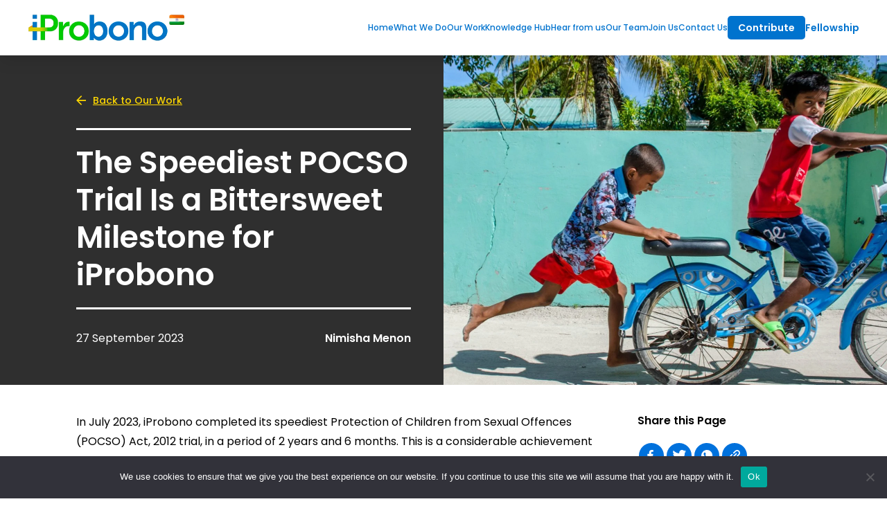

--- FILE ---
content_type: text/html; charset=UTF-8
request_url: https://i-probono.in/ipb_casestudy/the-speediest-pocso-trial-is-a-bittersweet-milestone-for-iprobono/
body_size: 44760
content:
<!DOCTYPE html>
<html lang="en">
	<head>
		<meta charset="UTF-8">
<script type="text/javascript">
/* <![CDATA[ */
var gform;gform||(document.addEventListener("gform_main_scripts_loaded",function(){gform.scriptsLoaded=!0}),document.addEventListener("gform/theme/scripts_loaded",function(){gform.themeScriptsLoaded=!0}),window.addEventListener("DOMContentLoaded",function(){gform.domLoaded=!0}),gform={domLoaded:!1,scriptsLoaded:!1,themeScriptsLoaded:!1,isFormEditor:()=>"function"==typeof InitializeEditor,callIfLoaded:function(o){return!(!gform.domLoaded||!gform.scriptsLoaded||!gform.themeScriptsLoaded&&!gform.isFormEditor()||(gform.isFormEditor()&&console.warn("The use of gform.initializeOnLoaded() is deprecated in the form editor context and will be removed in Gravity Forms 3.1."),o(),0))},initializeOnLoaded:function(o){gform.callIfLoaded(o)||(document.addEventListener("gform_main_scripts_loaded",()=>{gform.scriptsLoaded=!0,gform.callIfLoaded(o)}),document.addEventListener("gform/theme/scripts_loaded",()=>{gform.themeScriptsLoaded=!0,gform.callIfLoaded(o)}),window.addEventListener("DOMContentLoaded",()=>{gform.domLoaded=!0,gform.callIfLoaded(o)}))},hooks:{action:{},filter:{}},addAction:function(o,r,e,t){gform.addHook("action",o,r,e,t)},addFilter:function(o,r,e,t){gform.addHook("filter",o,r,e,t)},doAction:function(o){gform.doHook("action",o,arguments)},applyFilters:function(o){return gform.doHook("filter",o,arguments)},removeAction:function(o,r){gform.removeHook("action",o,r)},removeFilter:function(o,r,e){gform.removeHook("filter",o,r,e)},addHook:function(o,r,e,t,n){null==gform.hooks[o][r]&&(gform.hooks[o][r]=[]);var d=gform.hooks[o][r];null==n&&(n=r+"_"+d.length),gform.hooks[o][r].push({tag:n,callable:e,priority:t=null==t?10:t})},doHook:function(r,o,e){var t;if(e=Array.prototype.slice.call(e,1),null!=gform.hooks[r][o]&&((o=gform.hooks[r][o]).sort(function(o,r){return o.priority-r.priority}),o.forEach(function(o){"function"!=typeof(t=o.callable)&&(t=window[t]),"action"==r?t.apply(null,e):e[0]=t.apply(null,e)})),"filter"==r)return e[0]},removeHook:function(o,r,t,n){var e;null!=gform.hooks[o][r]&&(e=(e=gform.hooks[o][r]).filter(function(o,r,e){return!!(null!=n&&n!=o.tag||null!=t&&t!=o.priority)}),gform.hooks[o][r]=e)}});
/* ]]> */
</script>

		<meta name="viewport" content="width=device-width, initial-scale=1, maximum-scale=1, user-scalable=no">
		<script async src="https://www.youtube.com/iframe_api"></script>
		<script src="https://player.vimeo.com/api/player.js"></script>
		<title>iProbono India</title>
		<script>var main_path = "https://i-probono.in/", theme_path = "https://i-probono.in/wp-content/themes/iprobono";</script>
		<link rel="apple-touch-icon" sizes="57x57" href="https://i-probono.in/wp-content/themes/iprobono/favicon/apple-icon-57x57.png">
		<link rel="apple-touch-icon" sizes="60x60" href="https://i-probono.in/wp-content/themes/iprobono/favicon/apple-icon-60x60.png">
		<link rel="apple-touch-icon" sizes="72x72" href="https://i-probono.in/wp-content/themes/iprobono/favicon/apple-icon-72x72.png">
		<link rel="apple-touch-icon" sizes="76x76" href="https://i-probono.in/wp-content/themes/iprobono/favicon/apple-icon-76x76.png">
		<link rel="apple-touch-icon" sizes="114x114" href="https://i-probono.in/wp-content/themes/iprobono/favicon/apple-icon-114x114.png">
		<link rel="apple-touch-icon" sizes="120x120" href="https://i-probono.in/wp-content/themes/iprobono/favicon/apple-icon-120x120.png">
		<link rel="apple-touch-icon" sizes="144x144" href="https://i-probono.in/wp-content/themes/iprobono/favicon/apple-icon-144x144.png">
		<link rel="apple-touch-icon" sizes="152x152" href="https://i-probono.in/wp-content/themes/iprobono/favicon/apple-icon-152x152.png">
		<link rel="apple-touch-icon" sizes="180x180" href="https://i-probono.in/wp-content/themes/iprobono/favicon/apple-icon-180x180.png">
		<link rel="icon" type="image/png" sizes="192x192"  href="https://i-probono.in/wp-content/themes/iprobono/favicon/android-icon-192x192.png">
		<link rel="icon" type="image/png" sizes="32x32" href="https://i-probono.in/wp-content/themes/iprobono/favicon/favicon-32x32.png">
		<link rel="icon" type="image/png" sizes="96x96" href="https://i-probono.in/wp-content/themes/iprobono/favicon/favicon-96x96.png">
		<link rel="icon" type="image/png" sizes="16x16" href="https://i-probono.in/wp-content/themes/iprobono/favicon/favicon-16x16.png">
		<link rel="manifest" href="https://i-probono.in/wp-content/themes/iprobono/favicon/manifest.json">
		<meta name="msapplication-TileColor" content="#ffffff">
		<meta name="msapplication-TileImage" content="https://i-probono.in/wp-content/themes/iprobono/favicon/ms-icon-144x144.png">
		<meta name="theme-color" content="#ffffff">
		<meta name='robots' content='index, follow, max-image-preview:large, max-snippet:-1, max-video-preview:-1' />
	<style>img:is([sizes="auto" i], [sizes^="auto," i]) { contain-intrinsic-size: 3000px 1500px }</style>
	
	<!-- This site is optimized with the Yoast SEO plugin v25.0 - https://yoast.com/wordpress/plugins/seo/ -->
	<link rel="canonical" href="https://i-probono.in/ipb_casestudy/the-speediest-pocso-trial-is-a-bittersweet-milestone-for-iprobono/" />
	<meta property="og:locale" content="en_US" />
	<meta property="og:type" content="article" />
	<meta property="og:title" content="The Speediest POCSO Trial Is a Bittersweet Milestone for iProbono - iProbono India" />
	<meta property="og:description" content="In July 2023, iProbono completed its speediest Protection of Children from Sexual Offences (POCSO) Act, 2012 trial, in a period of 2 years and 6 months. This is a considerable achievement since such trials have been known to go on for as long as a decade. Some even predate the POCSO Act itself, which came" />
	<meta property="og:url" content="https://i-probono.in/ipb_casestudy/the-speediest-pocso-trial-is-a-bittersweet-milestone-for-iprobono/" />
	<meta property="og:site_name" content="iProbono India" />
	<meta property="article:modified_time" content="2024-05-28T07:58:58+00:00" />
	<meta property="og:image" content="https://i-probono.in/wp-content/uploads/2023/09/3-scaled-e1698923845478.jpg" />
	<meta property="og:image:width" content="2560" />
	<meta property="og:image:height" content="1587" />
	<meta property="og:image:type" content="image/jpeg" />
	<meta name="twitter:card" content="summary_large_image" />
	<meta name="twitter:label1" content="Est. reading time" />
	<meta name="twitter:data1" content="5 minutes" />
	<script type="application/ld+json" class="yoast-schema-graph">{"@context":"https://schema.org","@graph":[{"@type":"WebPage","@id":"https://i-probono.in/ipb_casestudy/the-speediest-pocso-trial-is-a-bittersweet-milestone-for-iprobono/","url":"https://i-probono.in/ipb_casestudy/the-speediest-pocso-trial-is-a-bittersweet-milestone-for-iprobono/","name":"The Speediest POCSO Trial Is a Bittersweet Milestone for iProbono - iProbono India","isPartOf":{"@id":"https://i-probono.in/#website"},"primaryImageOfPage":{"@id":"https://i-probono.in/ipb_casestudy/the-speediest-pocso-trial-is-a-bittersweet-milestone-for-iprobono/#primaryimage"},"image":{"@id":"https://i-probono.in/ipb_casestudy/the-speediest-pocso-trial-is-a-bittersweet-milestone-for-iprobono/#primaryimage"},"thumbnailUrl":"https://i-probono.in/wp-content/uploads/2023/09/3-scaled-e1698923845478.jpg","datePublished":"2023-09-27T08:14:30+00:00","dateModified":"2024-05-28T07:58:58+00:00","breadcrumb":{"@id":"https://i-probono.in/ipb_casestudy/the-speediest-pocso-trial-is-a-bittersweet-milestone-for-iprobono/#breadcrumb"},"inLanguage":"en-US","potentialAction":[{"@type":"ReadAction","target":["https://i-probono.in/ipb_casestudy/the-speediest-pocso-trial-is-a-bittersweet-milestone-for-iprobono/"]}]},{"@type":"ImageObject","inLanguage":"en-US","@id":"https://i-probono.in/ipb_casestudy/the-speediest-pocso-trial-is-a-bittersweet-milestone-for-iprobono/#primaryimage","url":"https://i-probono.in/wp-content/uploads/2023/09/3-scaled-e1698923845478.jpg","contentUrl":"https://i-probono.in/wp-content/uploads/2023/09/3-scaled-e1698923845478.jpg","width":2560,"height":1587},{"@type":"BreadcrumbList","@id":"https://i-probono.in/ipb_casestudy/the-speediest-pocso-trial-is-a-bittersweet-milestone-for-iprobono/#breadcrumb","itemListElement":[{"@type":"ListItem","position":1,"name":"Home","item":"https://i-probono.in/"},{"@type":"ListItem","position":2,"name":"Case Studies","item":"https://i-probono.in/our-work/"},{"@type":"ListItem","position":3,"name":"The Speediest POCSO Trial Is a Bittersweet Milestone for iProbono"}]},{"@type":"WebSite","@id":"https://i-probono.in/#website","url":"https://i-probono.in/","name":"iProbono India","description":"","publisher":{"@id":"https://i-probono.in/#organization"},"potentialAction":[{"@type":"SearchAction","target":{"@type":"EntryPoint","urlTemplate":"https://i-probono.in/?s={search_term_string}"},"query-input":{"@type":"PropertyValueSpecification","valueRequired":true,"valueName":"search_term_string"}}],"inLanguage":"en-US"},{"@type":"Organization","@id":"https://i-probono.in/#organization","name":"iProbono","url":"https://i-probono.in/","logo":{"@type":"ImageObject","inLanguage":"en-US","@id":"https://i-probono.in/#/schema/logo/image/","url":"https://i-probono.in/wp-content/uploads/2016/12/iprobono-logo.png","contentUrl":"https://i-probono.in/wp-content/uploads/2016/12/iprobono-logo.png","width":402,"height":78,"caption":"iProbono"},"image":{"@id":"https://i-probono.in/#/schema/logo/image/"}}]}</script>
	<!-- / Yoast SEO plugin. -->


<link rel='dns-prefetch' href='//cdnjs.cloudflare.com' />
<link rel='dns-prefetch' href='//www.youtube.com' />
<link rel='dns-prefetch' href='//maps.googleapis.com' />
<link rel='dns-prefetch' href='//www.googletagmanager.com' />
<script type="text/javascript">
/* <![CDATA[ */
window._wpemojiSettings = {"baseUrl":"https:\/\/s.w.org\/images\/core\/emoji\/16.0.1\/72x72\/","ext":".png","svgUrl":"https:\/\/s.w.org\/images\/core\/emoji\/16.0.1\/svg\/","svgExt":".svg","source":{"concatemoji":"https:\/\/i-probono.in\/wp-includes\/js\/wp-emoji-release.min.js?ver=6.8.3"}};
/*! This file is auto-generated */
!function(s,n){var o,i,e;function c(e){try{var t={supportTests:e,timestamp:(new Date).valueOf()};sessionStorage.setItem(o,JSON.stringify(t))}catch(e){}}function p(e,t,n){e.clearRect(0,0,e.canvas.width,e.canvas.height),e.fillText(t,0,0);var t=new Uint32Array(e.getImageData(0,0,e.canvas.width,e.canvas.height).data),a=(e.clearRect(0,0,e.canvas.width,e.canvas.height),e.fillText(n,0,0),new Uint32Array(e.getImageData(0,0,e.canvas.width,e.canvas.height).data));return t.every(function(e,t){return e===a[t]})}function u(e,t){e.clearRect(0,0,e.canvas.width,e.canvas.height),e.fillText(t,0,0);for(var n=e.getImageData(16,16,1,1),a=0;a<n.data.length;a++)if(0!==n.data[a])return!1;return!0}function f(e,t,n,a){switch(t){case"flag":return n(e,"\ud83c\udff3\ufe0f\u200d\u26a7\ufe0f","\ud83c\udff3\ufe0f\u200b\u26a7\ufe0f")?!1:!n(e,"\ud83c\udde8\ud83c\uddf6","\ud83c\udde8\u200b\ud83c\uddf6")&&!n(e,"\ud83c\udff4\udb40\udc67\udb40\udc62\udb40\udc65\udb40\udc6e\udb40\udc67\udb40\udc7f","\ud83c\udff4\u200b\udb40\udc67\u200b\udb40\udc62\u200b\udb40\udc65\u200b\udb40\udc6e\u200b\udb40\udc67\u200b\udb40\udc7f");case"emoji":return!a(e,"\ud83e\udedf")}return!1}function g(e,t,n,a){var r="undefined"!=typeof WorkerGlobalScope&&self instanceof WorkerGlobalScope?new OffscreenCanvas(300,150):s.createElement("canvas"),o=r.getContext("2d",{willReadFrequently:!0}),i=(o.textBaseline="top",o.font="600 32px Arial",{});return e.forEach(function(e){i[e]=t(o,e,n,a)}),i}function t(e){var t=s.createElement("script");t.src=e,t.defer=!0,s.head.appendChild(t)}"undefined"!=typeof Promise&&(o="wpEmojiSettingsSupports",i=["flag","emoji"],n.supports={everything:!0,everythingExceptFlag:!0},e=new Promise(function(e){s.addEventListener("DOMContentLoaded",e,{once:!0})}),new Promise(function(t){var n=function(){try{var e=JSON.parse(sessionStorage.getItem(o));if("object"==typeof e&&"number"==typeof e.timestamp&&(new Date).valueOf()<e.timestamp+604800&&"object"==typeof e.supportTests)return e.supportTests}catch(e){}return null}();if(!n){if("undefined"!=typeof Worker&&"undefined"!=typeof OffscreenCanvas&&"undefined"!=typeof URL&&URL.createObjectURL&&"undefined"!=typeof Blob)try{var e="postMessage("+g.toString()+"("+[JSON.stringify(i),f.toString(),p.toString(),u.toString()].join(",")+"));",a=new Blob([e],{type:"text/javascript"}),r=new Worker(URL.createObjectURL(a),{name:"wpTestEmojiSupports"});return void(r.onmessage=function(e){c(n=e.data),r.terminate(),t(n)})}catch(e){}c(n=g(i,f,p,u))}t(n)}).then(function(e){for(var t in e)n.supports[t]=e[t],n.supports.everything=n.supports.everything&&n.supports[t],"flag"!==t&&(n.supports.everythingExceptFlag=n.supports.everythingExceptFlag&&n.supports[t]);n.supports.everythingExceptFlag=n.supports.everythingExceptFlag&&!n.supports.flag,n.DOMReady=!1,n.readyCallback=function(){n.DOMReady=!0}}).then(function(){return e}).then(function(){var e;n.supports.everything||(n.readyCallback(),(e=n.source||{}).concatemoji?t(e.concatemoji):e.wpemoji&&e.twemoji&&(t(e.twemoji),t(e.wpemoji)))}))}((window,document),window._wpemojiSettings);
/* ]]> */
</script>
<style id='wp-emoji-styles-inline-css' type='text/css'>

	img.wp-smiley, img.emoji {
		display: inline !important;
		border: none !important;
		box-shadow: none !important;
		height: 1em !important;
		width: 1em !important;
		margin: 0 0.07em !important;
		vertical-align: -0.1em !important;
		background: none !important;
		padding: 0 !important;
	}
</style>
<link rel='stylesheet' id='wp-block-library-css' href='https://i-probono.in/wp-includes/css/dist/block-library/style.min.css?ver=6.8.3' type='text/css' media='all' />
<style id='classic-theme-styles-inline-css' type='text/css'>
/*! This file is auto-generated */
.wp-block-button__link{color:#fff;background-color:#32373c;border-radius:9999px;box-shadow:none;text-decoration:none;padding:calc(.667em + 2px) calc(1.333em + 2px);font-size:1.125em}.wp-block-file__button{background:#32373c;color:#fff;text-decoration:none}
</style>
<style id='global-styles-inline-css' type='text/css'>
:root{--wp--preset--aspect-ratio--square: 1;--wp--preset--aspect-ratio--4-3: 4/3;--wp--preset--aspect-ratio--3-4: 3/4;--wp--preset--aspect-ratio--3-2: 3/2;--wp--preset--aspect-ratio--2-3: 2/3;--wp--preset--aspect-ratio--16-9: 16/9;--wp--preset--aspect-ratio--9-16: 9/16;--wp--preset--color--black: #000000;--wp--preset--color--cyan-bluish-gray: #abb8c3;--wp--preset--color--white: #ffffff;--wp--preset--color--pale-pink: #f78da7;--wp--preset--color--vivid-red: #cf2e2e;--wp--preset--color--luminous-vivid-orange: #ff6900;--wp--preset--color--luminous-vivid-amber: #fcb900;--wp--preset--color--light-green-cyan: #7bdcb5;--wp--preset--color--vivid-green-cyan: #00d084;--wp--preset--color--pale-cyan-blue: #8ed1fc;--wp--preset--color--vivid-cyan-blue: #0693e3;--wp--preset--color--vivid-purple: #9b51e0;--wp--preset--gradient--vivid-cyan-blue-to-vivid-purple: linear-gradient(135deg,rgba(6,147,227,1) 0%,rgb(155,81,224) 100%);--wp--preset--gradient--light-green-cyan-to-vivid-green-cyan: linear-gradient(135deg,rgb(122,220,180) 0%,rgb(0,208,130) 100%);--wp--preset--gradient--luminous-vivid-amber-to-luminous-vivid-orange: linear-gradient(135deg,rgba(252,185,0,1) 0%,rgba(255,105,0,1) 100%);--wp--preset--gradient--luminous-vivid-orange-to-vivid-red: linear-gradient(135deg,rgba(255,105,0,1) 0%,rgb(207,46,46) 100%);--wp--preset--gradient--very-light-gray-to-cyan-bluish-gray: linear-gradient(135deg,rgb(238,238,238) 0%,rgb(169,184,195) 100%);--wp--preset--gradient--cool-to-warm-spectrum: linear-gradient(135deg,rgb(74,234,220) 0%,rgb(151,120,209) 20%,rgb(207,42,186) 40%,rgb(238,44,130) 60%,rgb(251,105,98) 80%,rgb(254,248,76) 100%);--wp--preset--gradient--blush-light-purple: linear-gradient(135deg,rgb(255,206,236) 0%,rgb(152,150,240) 100%);--wp--preset--gradient--blush-bordeaux: linear-gradient(135deg,rgb(254,205,165) 0%,rgb(254,45,45) 50%,rgb(107,0,62) 100%);--wp--preset--gradient--luminous-dusk: linear-gradient(135deg,rgb(255,203,112) 0%,rgb(199,81,192) 50%,rgb(65,88,208) 100%);--wp--preset--gradient--pale-ocean: linear-gradient(135deg,rgb(255,245,203) 0%,rgb(182,227,212) 50%,rgb(51,167,181) 100%);--wp--preset--gradient--electric-grass: linear-gradient(135deg,rgb(202,248,128) 0%,rgb(113,206,126) 100%);--wp--preset--gradient--midnight: linear-gradient(135deg,rgb(2,3,129) 0%,rgb(40,116,252) 100%);--wp--preset--font-size--small: 13px;--wp--preset--font-size--medium: 20px;--wp--preset--font-size--large: 36px;--wp--preset--font-size--x-large: 42px;--wp--preset--spacing--20: 0.44rem;--wp--preset--spacing--30: 0.67rem;--wp--preset--spacing--40: 1rem;--wp--preset--spacing--50: 1.5rem;--wp--preset--spacing--60: 2.25rem;--wp--preset--spacing--70: 3.38rem;--wp--preset--spacing--80: 5.06rem;--wp--preset--shadow--natural: 6px 6px 9px rgba(0, 0, 0, 0.2);--wp--preset--shadow--deep: 12px 12px 50px rgba(0, 0, 0, 0.4);--wp--preset--shadow--sharp: 6px 6px 0px rgba(0, 0, 0, 0.2);--wp--preset--shadow--outlined: 6px 6px 0px -3px rgba(255, 255, 255, 1), 6px 6px rgba(0, 0, 0, 1);--wp--preset--shadow--crisp: 6px 6px 0px rgba(0, 0, 0, 1);}:where(.is-layout-flex){gap: 0.5em;}:where(.is-layout-grid){gap: 0.5em;}body .is-layout-flex{display: flex;}.is-layout-flex{flex-wrap: wrap;align-items: center;}.is-layout-flex > :is(*, div){margin: 0;}body .is-layout-grid{display: grid;}.is-layout-grid > :is(*, div){margin: 0;}:where(.wp-block-columns.is-layout-flex){gap: 2em;}:where(.wp-block-columns.is-layout-grid){gap: 2em;}:where(.wp-block-post-template.is-layout-flex){gap: 1.25em;}:where(.wp-block-post-template.is-layout-grid){gap: 1.25em;}.has-black-color{color: var(--wp--preset--color--black) !important;}.has-cyan-bluish-gray-color{color: var(--wp--preset--color--cyan-bluish-gray) !important;}.has-white-color{color: var(--wp--preset--color--white) !important;}.has-pale-pink-color{color: var(--wp--preset--color--pale-pink) !important;}.has-vivid-red-color{color: var(--wp--preset--color--vivid-red) !important;}.has-luminous-vivid-orange-color{color: var(--wp--preset--color--luminous-vivid-orange) !important;}.has-luminous-vivid-amber-color{color: var(--wp--preset--color--luminous-vivid-amber) !important;}.has-light-green-cyan-color{color: var(--wp--preset--color--light-green-cyan) !important;}.has-vivid-green-cyan-color{color: var(--wp--preset--color--vivid-green-cyan) !important;}.has-pale-cyan-blue-color{color: var(--wp--preset--color--pale-cyan-blue) !important;}.has-vivid-cyan-blue-color{color: var(--wp--preset--color--vivid-cyan-blue) !important;}.has-vivid-purple-color{color: var(--wp--preset--color--vivid-purple) !important;}.has-black-background-color{background-color: var(--wp--preset--color--black) !important;}.has-cyan-bluish-gray-background-color{background-color: var(--wp--preset--color--cyan-bluish-gray) !important;}.has-white-background-color{background-color: var(--wp--preset--color--white) !important;}.has-pale-pink-background-color{background-color: var(--wp--preset--color--pale-pink) !important;}.has-vivid-red-background-color{background-color: var(--wp--preset--color--vivid-red) !important;}.has-luminous-vivid-orange-background-color{background-color: var(--wp--preset--color--luminous-vivid-orange) !important;}.has-luminous-vivid-amber-background-color{background-color: var(--wp--preset--color--luminous-vivid-amber) !important;}.has-light-green-cyan-background-color{background-color: var(--wp--preset--color--light-green-cyan) !important;}.has-vivid-green-cyan-background-color{background-color: var(--wp--preset--color--vivid-green-cyan) !important;}.has-pale-cyan-blue-background-color{background-color: var(--wp--preset--color--pale-cyan-blue) !important;}.has-vivid-cyan-blue-background-color{background-color: var(--wp--preset--color--vivid-cyan-blue) !important;}.has-vivid-purple-background-color{background-color: var(--wp--preset--color--vivid-purple) !important;}.has-black-border-color{border-color: var(--wp--preset--color--black) !important;}.has-cyan-bluish-gray-border-color{border-color: var(--wp--preset--color--cyan-bluish-gray) !important;}.has-white-border-color{border-color: var(--wp--preset--color--white) !important;}.has-pale-pink-border-color{border-color: var(--wp--preset--color--pale-pink) !important;}.has-vivid-red-border-color{border-color: var(--wp--preset--color--vivid-red) !important;}.has-luminous-vivid-orange-border-color{border-color: var(--wp--preset--color--luminous-vivid-orange) !important;}.has-luminous-vivid-amber-border-color{border-color: var(--wp--preset--color--luminous-vivid-amber) !important;}.has-light-green-cyan-border-color{border-color: var(--wp--preset--color--light-green-cyan) !important;}.has-vivid-green-cyan-border-color{border-color: var(--wp--preset--color--vivid-green-cyan) !important;}.has-pale-cyan-blue-border-color{border-color: var(--wp--preset--color--pale-cyan-blue) !important;}.has-vivid-cyan-blue-border-color{border-color: var(--wp--preset--color--vivid-cyan-blue) !important;}.has-vivid-purple-border-color{border-color: var(--wp--preset--color--vivid-purple) !important;}.has-vivid-cyan-blue-to-vivid-purple-gradient-background{background: var(--wp--preset--gradient--vivid-cyan-blue-to-vivid-purple) !important;}.has-light-green-cyan-to-vivid-green-cyan-gradient-background{background: var(--wp--preset--gradient--light-green-cyan-to-vivid-green-cyan) !important;}.has-luminous-vivid-amber-to-luminous-vivid-orange-gradient-background{background: var(--wp--preset--gradient--luminous-vivid-amber-to-luminous-vivid-orange) !important;}.has-luminous-vivid-orange-to-vivid-red-gradient-background{background: var(--wp--preset--gradient--luminous-vivid-orange-to-vivid-red) !important;}.has-very-light-gray-to-cyan-bluish-gray-gradient-background{background: var(--wp--preset--gradient--very-light-gray-to-cyan-bluish-gray) !important;}.has-cool-to-warm-spectrum-gradient-background{background: var(--wp--preset--gradient--cool-to-warm-spectrum) !important;}.has-blush-light-purple-gradient-background{background: var(--wp--preset--gradient--blush-light-purple) !important;}.has-blush-bordeaux-gradient-background{background: var(--wp--preset--gradient--blush-bordeaux) !important;}.has-luminous-dusk-gradient-background{background: var(--wp--preset--gradient--luminous-dusk) !important;}.has-pale-ocean-gradient-background{background: var(--wp--preset--gradient--pale-ocean) !important;}.has-electric-grass-gradient-background{background: var(--wp--preset--gradient--electric-grass) !important;}.has-midnight-gradient-background{background: var(--wp--preset--gradient--midnight) !important;}.has-small-font-size{font-size: var(--wp--preset--font-size--small) !important;}.has-medium-font-size{font-size: var(--wp--preset--font-size--medium) !important;}.has-large-font-size{font-size: var(--wp--preset--font-size--large) !important;}.has-x-large-font-size{font-size: var(--wp--preset--font-size--x-large) !important;}
:where(.wp-block-post-template.is-layout-flex){gap: 1.25em;}:where(.wp-block-post-template.is-layout-grid){gap: 1.25em;}
:where(.wp-block-columns.is-layout-flex){gap: 2em;}:where(.wp-block-columns.is-layout-grid){gap: 2em;}
:root :where(.wp-block-pullquote){font-size: 1.5em;line-height: 1.6;}
</style>
<link rel='stylesheet' id='cookie-notice-front-css' href='https://i-probono.in/wp-content/plugins/cookie-notice/css/front.min.css?ver=2.5.6' type='text/css' media='all' />
<link rel='stylesheet' id='main-css' href='https://i-probono.in/wp-content/themes/iprobono/css/iprobono.css?ver=6.8.3' type='text/css' media='all' />
<link rel='stylesheet' id='main-custom-css' href='https://i-probono.in/wp-content/themes/iprobono/css/custom.css?ver=6.8.3' type='text/css' media='all' />
<link rel='stylesheet' id='home-css' href='https://i-probono.in/wp-content/themes/iprobono/css/home.min.css?ver=1' type='text/css' media='all' />
<link rel='stylesheet' id='wp-pagenavi-css' href='https://i-probono.in/wp-content/plugins/wp-pagenavi/pagenavi-css.css?ver=2.70' type='text/css' media='all' />
<link rel='stylesheet' id='login-with-ajax-css' href='https://i-probono.in/wp-content/plugins/login-with-ajax/templates/widget.css?ver=4.4' type='text/css' media='all' />
<script type="text/javascript" id="cookie-notice-front-js-before">
/* <![CDATA[ */
var cnArgs = {"ajaxUrl":"https:\/\/i-probono.in\/wp-admin\/admin-ajax.php","nonce":"9ba42a726f","hideEffect":"fade","position":"bottom","onScroll":false,"onScrollOffset":100,"onClick":false,"cookieName":"cookie_notice_accepted","cookieTime":2592000,"cookieTimeRejected":2592000,"globalCookie":false,"redirection":false,"cache":false,"revokeCookies":false,"revokeCookiesOpt":"automatic"};
/* ]]> */
</script>
<script type="text/javascript" src="https://i-probono.in/wp-content/plugins/cookie-notice/js/front.min.js?ver=2.5.6" id="cookie-notice-front-js"></script>
<script type="text/javascript" src="https://i-probono.in/wp-includes/js/jquery/jquery.min.js?ver=3.7.1" id="jquery-core-js"></script>
<script type="text/javascript" src="https://i-probono.in/wp-includes/js/jquery/jquery-migrate.min.js?ver=3.4.1" id="jquery-migrate-js"></script>
<script type="text/javascript" src="https://i-probono.in/wp-content/plugins/disable-gravity-forms-fields/disable-gf-fields.js?ver=6.8.3" id="disable-gf-fields-js"></script>
<script type="text/javascript" src="https://cdnjs.cloudflare.com/ajax/libs/html5shiv/3.7.3/html5shiv.min.js?ver=6.8.3" id="shiv-js"></script>
<script type="text/javascript" src="https://i-probono.in/wp-content/themes/iprobono/js/jquery-ui.min.js?ver=6.8.3" id="jquery-ui-js"></script>
<script type="text/javascript" src="https://cdnjs.cloudflare.com/ajax/libs/bxslider/4.2.5/jquery.bxslider.min.js?ver=6.8.3" id="bxslider-js"></script>
<script type="text/javascript" src="https://cdnjs.cloudflare.com/ajax/libs/jquery.maskedinput/1.4.1/jquery.maskedinput.js?ver=6.8.3" id="jquery-masked-js"></script>
<script type="text/javascript" src="//www.youtube.com/iframe_api?ver=6.8.3" id="youtube-js"></script>
<script type="text/javascript" src="https://i-probono.in/wp-content/themes/iprobono/js/fast-select.min.js?ver=6.8.3" id="fastselect-js-js"></script>
<script type="text/javascript" src="https://i-probono.in/wp-content/themes/iprobono/js/calc-polyfill.min.js?ver=6.8.3" id="calc-polyfill-js-js"></script>
<script type="text/javascript" src="https://maps.googleapis.com/maps/api/js?key=AIzaSyDrK3kIOv7mDzSaJWG0xY7oOag2Uo3VTmE&amp;libraries=places&amp;ver=6.8.3" id="gmaps-places-api-js"></script>
<script type="text/javascript" src="https://i-probono.in/wp-content/themes/iprobono/js/iprobono.js?vx=1768641236&amp;ver=6.8.3" id="iprobono-js-js"></script>
<script type="text/javascript" src="https://i-probono.in/wp-content/themes/iprobono/js/vendor/aos.js?ver=6.8.3" id="aos.js-js"></script>
<script type="text/javascript" src="https://i-probono.in/wp-content/themes/iprobono/js/vendor/glightbox.min.js?ver=6.8.3" id="glightbox.min.js-js"></script>
<script type="text/javascript" src="https://i-probono.in/wp-content/themes/iprobono/js/vendor/masonry.pkgd.min.js?ver=6.8.3" id="masonry.pkgd.min.js-js"></script>
<script type="text/javascript" src="https://i-probono.in/wp-content/themes/iprobono/js/vendor/slick.min.js?ver=6.8.3" id="slick.min.js-js"></script>
<script type="text/javascript" id="login-with-ajax-js-extra">
/* <![CDATA[ */
var LWA = {"ajaxurl":"https:\/\/i-probono.in\/wp-admin\/admin-ajax.php","off":""};
/* ]]> */
</script>
<script type="text/javascript" src="https://i-probono.in/wp-content/plugins/login-with-ajax/templates/login-with-ajax.legacy.min.js?ver=4.4" id="login-with-ajax-js"></script>
<script type="text/javascript" src="https://i-probono.in/wp-content/plugins/login-with-ajax/ajaxify/ajaxify.min.js?ver=4.4" id="login-with-ajax-ajaxify-js"></script>

<!-- Google tag (gtag.js) snippet added by Site Kit -->
<!-- Google Analytics snippet added by Site Kit -->
<script type="text/javascript" src="https://www.googletagmanager.com/gtag/js?id=G-1NRT462MLS" id="google_gtagjs-js" async></script>
<script type="text/javascript" id="google_gtagjs-js-after">
/* <![CDATA[ */
window.dataLayer = window.dataLayer || [];function gtag(){dataLayer.push(arguments);}
gtag("set","linker",{"domains":["i-probono.in"]});
gtag("js", new Date());
gtag("set", "developer_id.dZTNiMT", true);
gtag("config", "G-1NRT462MLS");
/* ]]> */
</script>
<link rel="https://api.w.org/" href="https://i-probono.in/wp-json/" /><link rel="alternate" title="JSON" type="application/json" href="https://i-probono.in/wp-json/wp/v2/ipb_casestudy/7955" /><link rel="EditURI" type="application/rsd+xml" title="RSD" href="https://i-probono.in/xmlrpc.php?rsd" />
<meta name="generator" content="WordPress 6.8.3" />
<link rel='shortlink' href='https://i-probono.in/?p=7955' />
<link rel="alternate" title="oEmbed (JSON)" type="application/json+oembed" href="https://i-probono.in/wp-json/oembed/1.0/embed?url=https%3A%2F%2Fi-probono.in%2Fipb_casestudy%2Fthe-speediest-pocso-trial-is-a-bittersweet-milestone-for-iprobono%2F" />
<link rel="alternate" title="oEmbed (XML)" type="text/xml+oembed" href="https://i-probono.in/wp-json/oembed/1.0/embed?url=https%3A%2F%2Fi-probono.in%2Fipb_casestudy%2Fthe-speediest-pocso-trial-is-a-bittersweet-milestone-for-iprobono%2F&#038;format=xml" />
<!-- start Simple Custom CSS and JS -->
<style type="text/css">
@media (max-width: 1023px) {

	.about-sec-1 .wp-block-columns .right .iprobono-video-slider .single {
		margin:0px 20px;
		width: auto !important;
	}
	.about-sec-3 .wp-block-columns .left p {
		margin-bottom:30px;
	}
	
	.about-sec-3 .wp-block-columns .right {
		padding-top:30px;
		padding-bottom:30px;
	}
	
	.iprobono-hero-slider .single .right video, .iprobono-hero-slider .single .right img {
		height:240px !important;
	}
}</style>
<!-- end Simple Custom CSS and JS -->
<!-- start Simple Custom CSS and JS -->
<style type="text/css">


.new-main-header .header-container {
	max-width:81.25rem !important;
}

.new-main-header .menu-header-menu-container .menu {
	gap:20px !important;
}

.wp-block-embed iframe {
	width:100%;
	height:450px;
}

a:hover {
	opacity:0.7;
	transition:0.3s;
}
.iprobono-video-slider .single-section .slider-wrap .play-button p {
	background: rgba(0,0,0,0.7);
	border-radius: 5px;
	padding: 5px;
	font-size:12px;
}

.fp-sec-5 .wp-block-columns .wp-block-button .wp-block-button__link:hover {
	opacity:0.7;
	transition:0.3s;
}

.new-main-footer .email-wrap .gform_wrapper form .gform_footer input[type='submit']:hover {
	opacity:0.7;
	transition:0.3s;
}

@media (min-width: 1023px) {
	
	.iprobono-testimonial-slider .single .author-details .author-img img {
		width: 9.625rem !important;
		height: 9.625rem !important;
	}
	
	.about-sec-2 {
		padding:20px 0px;
	}
	
	.about-sec-2 h2 {
		margin-bottom:0px;
	
	}
	
	.fp-sec-5 .wp-block-columns p {
		font-size:18px;
		line-height: 28px;
		margin-bottom:25px;
	}
	
	.fp-sec-5 .wp-block-columns ul li {
		font-size:18px;
		line-height: 28px;
	}
	
	.fp-sec-2 .blue-round .wp-block-column h4 {
	font-size: 2rem;
	}

	.iprobono-video-slider .slick-track {
	margin:0px;
	margin-top:30px !important;
	margin-left:30px !important;
	}

	.iprobono-video-slider .pager-div {
	margin-top:0px;
	margin-bottom:30px;
	}

	.iprobono-video-slider .pager-div .pager .slick-arrow {
	width:22px !important;
	height:22px !important;
	margin:0px 5px;
	}
	
	.iprobono-video-slider .single-section .slider-wrap p strong {
		font-weight:bold;
	}
}</style>
<!-- end Simple Custom CSS and JS -->
<!-- start Simple Custom CSS and JS -->
<style type="text/css">
.bx-loading {
	display: none !important;
}
.iprobono-post-image-slider .bx-controls .bx-pager {
	position: static;
	width: auto;
	text-align: left;
	font-size: inherit;
	font-weight: 400;
	padding-top: 0;
}

.iprobono-post-image-slider .bx-wrapper .bx-controls {
	bottom: -30px;
}

.post-type-archive-ipb_media .single-post  .date span{
	display:none;
}

.post-type-archive-ipb_media .single-post:hover  .date span{
	display:inline-block;
}
.post-type-archive-ipb_media .single-post  .date .seperator{
	margin:0 4px;
}</style>
<!-- end Simple Custom CSS and JS -->

<link rel='stylesheet' id='4154-css' href='//i-probono.in/wp-content/uploads/custom-css-js/4154.css?v=3558' type="text/css" media='all' />
<meta name="generator" content="Site Kit by Google 1.170.0" />	<style>
		html,
body,
div,
span,
applet,
object,
iframe,
h1,
h2,
h3,
h4,
h5,
h6,
p,
blockquote,
pre,
a,
abbr,
acronym,
address,
big,
cite,
code,
del,
dfn,
em,
img,
ins,
kbd,
q,
s,
samp,
small,
strike,
strong,
sub,
sup,
tt,
var,
b,
u,
i,
center,
dl,
dt,
dd,
ol,
ul,
li,
fieldset,
form,
label,
legend,
table,
caption,
tbody,
tfoot,
thead,
tr,
th,
td,
article,
aside,
canvas,
details,
embed,
figure,
figcaption,
footer,
header,
hgroup,
menu,
nav,
output,
ruby,
section,
summary,
time,
mark,
audio,
video {
  margin: 0;
  padding: 0;
  border: 0;
  font-size: 100%;
  font: inherit;
  vertical-align: baseline;
}
* {
  box-sizing: border-box;
}
html {
  position: relative;
  min-height: 100%;
}
article,
aside,
details,
figcaption,
figure,
footer,
header,
hgroup,
menu,
nav,
section {
  display: block;
}
body {
  /* line-height: 1.2;
  -webkit-font-smoothing: antialiased;
  -moz-osx-font-smoothing: grayscale;
  font-family: 'Raleway', sans-serif;
  overflow-x: hidden;
  padding-top: 90px;
  margin: 0 0 301px;
  font-weight: 400; */
}
body.home {
  padding-top: 0;
}
body.update-footer-height {
  margin: 0 0 336px;
}
body.admin-screen {
  margin: 0 0 238px;
}
ol,
ul {
  list-style: none;
}
blockquote,
q {
  quotes: none;
}
blockquote:before,
blockquote:after,
q:before,
q:after {
  content: '';
  content: none;
}
table {
  border-collapse: collapse;
  border-spacing: 0;
}
a {
  text-decoration: none;
}
.wrap {
  width: 100%;
  margin: 0 auto;
  padding: 0 10px;
  max-width: 1200px;
}
.fl {
  float: left;
}
.fr {
  float: right;
}
.group:before,
.group:after {
  content: '';
  display: table;
}
.group:after {
  clear: both;
}
.group {
  zoom: 1;
}
.inline-block {
  vertical-align: middle;
  display: inline-block;
}
.content-wrap {
  background-color: #f3f3f3;
  padding: 0 10px;
  width: 100%;
}
.container {
  max-width: 1105px;
  margin: 0 auto;
  width: 100%;
}
.overflow-hidden {
  overflow: hidden;
}
.bx-wrapper .bx-controls-direction a {
  z-index: 99 !important;
}
.red {
  color: #ff1d1d;
}
.city {
  position: relative !important;
}
.ui-autocomplete-loading {
  background: url('https://i-probono.com/wp-content/themes/iprobono/img/spinner.gif') right center no-repeat !important;
}
.ui-menu {
  box-shadow: 0 0.2em 0.2em rgba(0, 0, 0, 0.1);
  border: 1px solid #d7d7d7;
  width: 100% !important;
  top: 60px !important;
  left: 0 !important;
  background: #fff;
}
.ui-menu .ui-menu-item {
  float: none;
  clear: both;
}
.ui-menu .ui-menu-item .ui-menu-item-wrapper {
  word-wrap: break-word;
  padding: 6px 12px;
  font-weight: 500;
  font-size: 14px;
}
.ui-menu .ui-menu-item .ui-menu-item-wrapper.ui-state-focus,
.ui-menu .ui-menu-item .ui-menu-item-wrapper.ui-state-active {
  background-color: #1573bc;
  color: #fff;
  margin: 0;
}
.result-success,
.result-error {
  background: #74c345;
  margin-bottom: 29px;
  border-radius: 5px;
  font-weight: 500;
  font-size: 14px;
  padding: 12px;
  color: #fff;
}
.result-success.admin-edit,
.result-error.admin-edit {
  margin-bottom: 21px;
}
.result-success.admin-add-org,
.result-error.admin-add-org {
  margin-top: 18px;
  margin-bottom: 0;
}
.result-success.org-add-project,
.result-error.org-add-project {
  margin-top: 18px;
  margin-bottom: 0;
}
.result-error {
  background: #d00;
}
.no-projects {
  margin: 15px 0 50px 0px;
  font-weight: 500;
  color: #d00;
}
input:disabled,
select:disabled,
textarea:disabled {
  background-color: #ebebe4;
}
.normal-select .ginput_container.ginput_container_select {
  position: relative;
}
.normal-select .ginput_container.ginput_container_select:after {
  background-image: url(https://i-probono.com/wp-content/themes/iprobono/img/select-dropdown-arrow.png);
  background-position: right center;
  background-repeat: no-repeat;
  position: absolute;
  margin-top: 0;
  height: 40px;
  border: none;
  content: '';
  width: 40px;
  z-index: 99;
  right: 0;
  top: -2px;
}
.normal-select .ginput_container.ginput_container_select .gf_placeholder {
  font-weight: 300;
}
.home .header-bg-image {
  top: 0;
  z-index: 9;
  opacity: 1;
  width: 100%;
  display: block;
  position: fixed;
  transition: all 500ms linear;
}
.home .header-bg-image.fixed {
  opacity: 0;
  transition: all 500ms linear;
}
.home .header-bg-image.displaynone {
  display: none !important;
}
.home .main-header {
  transition: all 500ms linear;
  background-color: transparent;
}
.home .main-header .nav-button-social .nav ul > li > ul {
  top: 70%;
}
.header-bg-image {
  display: none;
  pointer-events: none;
}
.main-header {
  position: fixed;
  height: 90px;
  z-index: 999;
  width: 100%;
  left: 0;
  top: 0;
  background: #202020;
  transition: all 500ms linear;
}
.main-header .mobile-menu {
  background: url('https://i-probono.com/wp-content/themes/iprobono/img/icon-mobile-menu.png') no-repeat;
  margin: 23px 22px 0 18px;
  line-height: 90px;
  display: none;
  height: 22px;
  width: 20px;
  float: left;
}
.main-header .close-menu {
  text-transform: uppercase;
  top: calc(100vh - 107px);
  position: absolute;
  font-weight: 700;
  font-size: 16px;
  display: none;
  color: #fff;
  left: 18px;
}
.main-header .logo {
  float: left;
  height: 90px;
  display: block;
  transition: all 500ms linear;
  line-height: 90px;
}
.main-header .logo img {
  width: 201px;
  transition: all 500ms linear;
  vertical-align: middle;
}
.main-header .nav-button-social {
  float: right;
}
.main-header .nav-button-social .nav {
  line-height: 90px;
  height: 90px;
  float: left;
}
.main-header .nav-button-social .nav ul {
  padding: 0;
  margin: 0;
}
.main-header .nav-button-social .nav ul > li {
  padding-right: 30px;
  margin-right: 4px;
  list-style: none;
  float: left;
}
.main-header .nav-button-social .nav ul > li:hover > ul.sub-menu {
  display: block !important;
  transition: all 500ms linear;
}
.main-header .nav-button-social .nav ul > li > a {
  text-transform: uppercase;
  text-decoration: none;
  line-height: 90px;
  font-weight: 700;
  cursor: pointer;
  font-size: 14px;
  display: block;
  height: 90px;
  color: #fff;
  transition: all 500ms linear;
}
.main-header .nav-button-social .nav ul > li > a:hover {
  color: #74c345;
  transition: all 500ms linear;
}
.main-header .nav-button-social .nav ul > li > ul {
  display: none;
  position: absolute;
  background: #fff;
  width: 110px;
  left: 50%;
  transform: translateX(-50%);
  border: 1px solid #e1e1e1;
  top: 70%;
  transition: all 500ms linear;
}
.main-header .nav-button-social .nav ul > li > ul li {
  float: none;
  padding: 0;
}
.main-header .nav-button-social .nav ul > li > ul li a {
  text-align: center !important;
  color: #000 !important;
  font-size: 12px !important;
  display: block !important;
  height: 28px !important;
  text-transform: none !important;
  font-weight: 500 !important;
  display: block !important;
  line-height: 28px !important;
  border-bottom: 1px solid #b2b2b2 !important;
}
.main-header .nav-button-social .nav ul > li > ul li:last-child a {
  border-bottom: 0px solid #b2b2b2 !important;
}
.main-header .nav-button-social .nav ul > li.menu-item-has-children {
  position: relative;
}
.main-header .nav-button-social .nav ul > li.menu-item-has-children:after {
  border-color: #ffffff transparent transparent transparent;
  border-width: 4px 4px 0 4px;
  border-style: solid;
  position: absolute;
  content: '';
  height: 0;
  width: 0;
  right: 15px;
  top: 50%;
  transform: translateY(-50%);
}
.main-header .nav-button-social .nav ul > li:last-child {
  margin-right: 0;
}
.main-header .nav-button-social .nav.admin-nav ul li.username a {
  text-transform: uppercase;
  font-weight: 400;
  font-size: 15px;
  color: #fff;
}
.main-header .nav-button-social .nav.admin-nav ul li.username a span {
  color: #74c345;
}
.main-header .nav-button-social .nav.admin-nav ul li.logout {
  font-weight: 700;
  font-size: 15px;
}
.main-header .nav-button-social .nav.admin-nav ul li.logout a {
  color: #1573bc;
}
.main-header .nav-button-social .buttons {
  margin: 0 0 0 0;
  line-height: 90px;
  transition: all 500ms linear;
  height: 90px;
  float: left;
}
.main-header .nav-button-social .buttons .button {
  text-transform: uppercase;
  vertical-align: middle;
  text-decoration: none;
  display: inline-block;
  text-align: center;
  border-radius: 5px;
  margin-right: 18px;
  line-height: 36px;
  transition: all 500ms linear;
  font-weight: 700;
  font-size: 14px;
  height: 36px;
  width: 100px;
}
.main-header .nav-button-social .buttons .button.sign-in {
  background-color: #eed814;
  *zoom: 1;
  filter: progid:DXImageTransform.Microsoft.gradient(gradientType=0, startColorstr='#FFEED814', endColorstr='#FFCAB711');
  background-image: url('[data-uri]');
  background-size: 100%;
  background-image: linear-gradient(to bottom, #eed814 0%, #cab711 100%);
  color: #000;
}
.main-header .nav-button-social .buttons .button.donate {
  background-color: #eed814;
  *zoom: 1;
  filter: progid:DXImageTransform.Microsoft.gradient(gradientType=0, startColorstr='#FFEED814', endColorstr='#FFAFA016');
  background-image: url('[data-uri]');
  background-size: 100%;
  background-image: linear-gradient(to bottom, #eed814 0%, #afa016 100%);
  text-shadow: 0px 1px 1px rgba(0, 0, 0, 0.7);
  color: #000;
}
.main-header .nav-button-social .buttons .button:last-child {
  margin-right: 0;
}
.main-header .nav-button-social .social {
  margin: 0 0 0 25px;
  transition: all 500ms linear;
  line-height: 90px;
  height: 90px;
  float: right;
}
.main-header .nav-button-social .social a {
  vertical-align: middle;
  display: inline-block;
  margin-right: 18px;
  transition: all 500ms linear;
}
.main-header .nav-button-social .social a:hover {
  opacity: 0.6;
  transition: all 500ms linear;
}
.main-header .nav-button-social .social a:last-child {
  margin-right: 0px;
}
.main-header .nav-button-social .social a img {
  width: 18px;
  display: block;
}
.main-header.fixed {
  background: #202020;
  height: 75px;
}
.main-header.fixed .logo {
  line-height: 75px;
  height: 75px;
  transition: all 500ms linear;
}
.main-header.fixed .logo img {
  width: 173px;
  transition: all 500ms linear;
}
.main-header.fixed .nav {
  line-height: 75px;
  height: 75px;
}
.main-header.fixed .nav-button-social .nav ul > li > a,
.main-header.fixed .nav-button-social .buttons,
.main-header.fixed .nav-button-social .social {
  line-height: 75px;
  transition: all 500ms linear;
  font-size: 14px;
  height: 75px;
}
.main-header.fixed .nav-button-social .button {
  font-size: 14px;
  transition: all 500ms linear;
}
.admin-submenu {
  background: #fff;
  height: 61px;
}
.admin-submenu ul li a {
  padding: 20px 36px 15px 55px;
  text-transform: uppercase;
  box-sizing: border-box;
  position: relative;
  line-height: 22px;
  font-weight: 600;
  font-size: 14px;
  display: block;
  color: #166eb3;
  float: left;
}
.admin-submenu ul li.admin-icon a:before {
  background-image: url('https://i-probono.com/wp-content/themes/iprobono/img/admin-icons.png');
  background-repeat: no-repeat;
  position: absolute;
  display: block;
  height: 22px;
  width: 20px;
  content: '';
  left: 22px;
}
.admin-submenu ul li.profile a:before {
  background-position: -65px -5px;
}
.admin-submenu ul li.projects a:before {
  background-position: -5px -69px;
}
.admin-submenu ul li.account a:before {
  background-position: -5px -5px;
}
.admin-submenu ul li.help a:before {
  background-position: -5px -37px;
}
.admin-submenu ul li.organisation a:before {
  background-image: url('https://i-probono.com/wp-content/themes/iprobono/img/icon-admin-sprite.png');
  background-position: -95px -5px;
}
.admin-submenu ul li.lawyers a:before {
  background-image: url('https://i-probono.com/wp-content/themes/iprobono/img/icon-admin-sprite.png');
  background-position: -35px -5px;
}
.admin-submenu ul li.current-menu-item a,
.admin-submenu ul li.current-page-ancestor a {
  border-bottom: 4px solid #74c345;
  font-weight: 700;
  color: #202020;
}
.admin-submenu ul li.current-menu-item.profile a:before,
.admin-submenu ul li.current-page-ancestor.profile a:before {
  background-position: -65px -37px;
}
.admin-submenu ul li.current-menu-item.projects a:before,
.admin-submenu ul li.current-page-ancestor.projects a:before {
  background-position: -35px -69px;
}
.admin-submenu ul li.current-menu-item.account a:before,
.admin-submenu ul li.current-page-ancestor.account a:before {
  background-position: -35px -5px;
}
.admin-submenu ul li.current-menu-item.help a:before,
.admin-submenu ul li.current-page-ancestor.help a:before {
  background-position: -35px -37px;
}
.admin-submenu ul li.current-menu-item.organisation a:before,
.admin-submenu ul li.current-page-ancestor.organisation a:before {
  background-image: url('https://i-probono.com/wp-content/themes/iprobono/img/icon-admin-sprite.png');
  background-position: -65px -5px;
}
.admin-submenu ul li.current-menu-item.lawyers a:before,
.admin-submenu ul li.current-page-ancestor.lawyers a:before {
  background-image: url('https://i-probono.com/wp-content/themes/iprobono/img/icon-admin-sprite.png');
  background-position: -5px -5px;
}
#content.widecolumn {
  min-height: calc(100vh - (75px + 238px));
  box-sizing: border-box;
  padding-top: 100px;
  max-width: 1105px;
  margin: 0 auto;
  width: 100%;
}
#content.widecolumn h2 {
  text-transform: uppercase;
  font-weight: 800;
  font-size: 22px;
}
#content.widecolumn p {
  line-height: 26px;
  margin-top: 20px;
  font-weight: 500;
  font-size: 16px;
}
#content.widecolumn p a {
  font-weight: 600;
  color: #1573bc;
}
#content.widecolumn p .signup-welcome {
  margin-top: 20px;
}
#content.widecolumn p .signup-welcome span.h3 {
  font-family: 'Raleway', sans-serif;
  font-size: 16px;
  font-weight: 700;
}
#content.widecolumn p .signup-welcome p {
  margin-top: 0;
}
#content.widecolumn p .signup-welcome .view {
  margin-top: 20px;
}
section.content.home {
  background: #f3f3f3;
}
section.content.home .section-title {
  text-align: center;
  font-weight: 700;
  cursor: default;
  font-size: 34px;
  color: #535353;
  padding: 0;
}
section.content.home .home-main-slider-area {
  width: 100vw;
  height: 100vh;
  overflow: hidden;
  position: relative;
  background-color: #333;
}
section.content.home .home-main-slider-area .slide-fixed-content {
  transform: translateX(-50%);
  position: absolute;
  bottom: 42px;
  width: 840px;
  left: 50%;
  z-index: 1;
  pointer-events: none;
}
section.content.home .home-main-slider-area .slide-fixed-content .slide-fixed-heading {
  border: 1px solid #8ec8f5;
  box-sizing: border-box;
  background: #1573bc;
  text-align: center;
  line-height: 53px;
  font-weight: 700;
  font-size: 19px;
  color: #fff;
}
section.content.home .home-main-slider-area .slide-fixed-content .slide-fixed-content-area {
  padding: 6px 0 8px 0;
  vertical-align: top;
  position: relative;
  display: table;
  height: 122px;
  width: 100%;
  transition: background-color 300ms;
}
section.content.home .home-main-slider-area .slide-fixed-content .slide-fixed-content-area.active {
  background-color: transparent !important;
  transition: background-color 300ms;
}
section.content.home .home-main-slider-area .slide-fixed-content .slide-fixed-content-area .slide-nav-arrows {
  transform: translateY(-50%);
  position: absolute;
  top: 50%;
}
section.content.home .home-main-slider-area .slide-fixed-content .slide-fixed-content-area .slide-nav-arrows.left {
  left: 16px;
}
section.content.home .home-main-slider-area .slide-fixed-content .slide-fixed-content-area .slide-nav-arrows.right {
  right: 23px;
}
section.content.home .home-main-slider-area .bx-controls {
  position: relative;
  max-width: 840px;
  margin: 0 auto;
}
section.content.home .home-main-slider-area .bx-controls .bx-controls-direction a {
  bottom: 88px;
  top: auto;
}
section.content.home .home-main-slider-area .bx-wrapper {
  z-index: 0;
  margin: 0;
}
section.content.home .home-main-slider-area .bx-wrapper .bx-next {
  width: 19px;
  height: 33px;
  display: block;
  background: transparent url('https://i-probono.com/wp-content/themes/iprobono/img/home-slider-right.png') no-repeat;
  right: 24px;
}
section.content.home .home-main-slider-area .bx-wrapper .bx-prev {
  width: 19px;
  height: 33px;
  display: block;
  background: transparent url('https://i-probono.com/wp-content/themes/iprobono/img/home-slider-left.png') no-repeat;
  left: 16px;
}
section.content.home .home-main-slider-area .bx-wrapper .bx-viewport {
  box-shadow: none;
  border: none;
  left: auto;
}
section.content.home .home-main-slider-area .slider-next-section {
  transform: translateX(-50%);
  position: absolute;
  display: block;
  left: 50%;
  bottom: 0;
}
section.content.home .home-main-slider-area .slider-next-section img {
  display: block;
}
section.content.home .home-main-slider-area .home-main-slider {
  margin: 0;
  padding: 0;
  min-height: 100vh;
}
section.content.home .home-main-slider-area .home-main-slider li {
  z-index: 0;
}
section.content.home .home-main-slider-area .home-main-slider li.ag_active_slide .slide-content-area {
  background-color: rgba(0, 0, 0, 0.8) !important;
}
section.content.home .home-main-slider-area .home-main-slider .slide-background {
  background-repeat: no-repeat;
  background-size: cover !important;
  height: 100vh;
  width: 100vw;
}
section.content.home .home-main-slider-area .home-main-slider .slide-outer {
  height: 100vh;
  width: 100vw;
}
section.content.home .home-main-slider-area .home-main-slider .slide-content-area {
  background-color: rgba(0, 0, 0, 0.8) !important;
  transition: background-color 200ms;
  transform: translateX(-50%);
  position: absolute;
  overflow: hidden;
  height: 122px;
  z-index: 1000;
  width: 840px;
  bottom: 42px;
  left: 50%;
}
section.content.home .home-main-slider-area .home-main-slider .slide-content-area .slide-fixed-heading {
  border: 1px solid #8ec8f5;
  box-sizing: border-box;
  background: #1573bc;
  text-align: center;
  line-height: 53px;
  font-weight: 700;
  font-size: 19px;
  display: none;
  color: #fff;
}
section.content.home .home-main-slider-area .home-main-slider .slide-content-area .slide-content {
  padding: 6px 42px 8px 35px;
  vertical-align: top;
  display: table;
  width: 100%;
}
section.content.home .home-main-slider-area .home-main-slider .slide-content-area .slide-content .slide-map {
  width: 247px;
  float: left;
}
section.content.home .home-main-slider-area .home-main-slider .slide-content-area .slide-content .slide-map img {
  display: block;
  margin: 0 auto;
  height: 107px;
  width: auto;
}
section.content.home .home-main-slider-area .home-main-slider .slide-content-area .slide-content .slide-text {
  vertical-align: middle;
  line-height: normal;
  font-weight: 400;
  font-size: 28px;
  display: table;
  height: 107px;
  float: none;
  text-align: center;
  width: 100%;
  color: #fff;
}
section.content.home .home-main-slider-area .home-main-slider .slide-content-area .slide-content .slide-text a {
  vertical-align: middle;
  display: table-cell;
  color: #fff;
}
section.content.home .partners {
  padding-bottom: 40px;
}
section.content.home .partners .section-title {
  margin-top: 32px;
}
section.content.home .partners .partner-slider-area {
  position: relative;
  margin-top: 30px;
  display: table;
  font-size: 0;
  width: 100%;
}
section.content.home .partners .partner-slider-area .partner-slider-nav {
  vertical-align: middle;
  display: inline-block;
  margin-right: 11px;
  height: 100%;
  width: 40px;
}
section.content.home .partners .partner-slider-area .partner-slider-nav:last-child {
  margin-left: 11px;
  margin-right: 0;
}
section.content.home .partners .partner-slider-area .partner-slider-nav a {
  transform: translateY(-50%);
  position: absolute;
  display: block;
  height: 40px;
  width: 40px;
  top: 50%;
}
section.content.home .partners .partner-slider-area .partner-slider-nav a.slide-left {
  background: url('https://i-probono.com/wp-content/themes/iprobono/img/icon-arrow-left.jpg') no-repeat;
  left: 0;
}
section.content.home .partners .partner-slider-area .partner-slider-nav a.slide-right {
  background: url('https://i-probono.com/wp-content/themes/iprobono/img/icon-arrow-right.jpg') no-repeat;
  right: 0;
}
section.content.home .partners .partner-slider-area .partner-slider-wrap {
  max-width: calc(100% - 102px);
  display: inline-block;
  width: 100%;
}
section.content.home .partners .partner-slider-area .partner-slider-wrap .partner-slider-mob {
  display: none;
}
section.content.home .partners .partner-slider-area .partner-slider-wrap .bx-wrapper {
  z-index: 0;
  margin: 0;
}
section.content.home .partners .partner-slider-area .partner-slider-wrap .bx-wrapper .bx-viewport {
  border: 1px solid #3d83c2;
  background: transparent;
  box-shadow: none;
  left: auto;
}
section.content.home .partners .partner-slider-area .partner-slider-wrap .bx-wrapper .bx-viewport ul {
  padding: 0;
  margin: 0;
}
section.content.home .partners .partner-slider-area .partner-slider-wrap .bx-wrapper .bx-viewport ul li .partner-slide-content {
  font-size: 0;
}
section.content.home .partners .partner-slider-area .partner-slider-wrap .bx-wrapper .bx-viewport ul li .partner-slide-content .row {
  border-bottom: 1px solid #ececec;
  background: #fff;
  display: table;
  width: 100%;
}
section.content.home .partners .partner-slider-area .partner-slider-wrap .bx-wrapper .bx-viewport ul li .partner-slide-content .row:last-child {
  border-bottom: none;
}
section.content.home .partners .partner-slider-area .partner-slider-wrap .bx-wrapper .bx-viewport ul li .partner-slide-content .row a {
  display: inline-block;
  vertical-align: top;
  width: calc(100% / 5);
  font-size: 0;
}
section.content.home .partners .partner-slider-area .partner-slider-wrap .bx-wrapper .bx-viewport ul li .partner-slide-content .row a .img-container {
  border-right: 1px solid #ececec;
  position: relative;
  min-height: 149px;
  height: 100%;
  width: 100%;
}
section.content.home .partners .partner-slider-area .partner-slider-wrap .bx-wrapper .bx-viewport ul li .partner-slide-content .row a .img-container img {
  transform: translate(-50%, -50%);
  position: absolute;
  left: 50%;
  top: 50%;
}
section.content.home
  .partners
  .partner-slider-area
  .partner-slider-wrap
  .bx-wrapper
  .bx-viewport
  ul
  li
  .partner-slide-content
  .row
  a:last-child
  .img-container {
  border-right: none;
}
section.content.home .partners .partner-slider-area .partner-slider-wrap .bx-wrapper:last-child {
  display: none;
}
.on-media {
  border-bottom: 1px solid #dadada;
  padding-bottom: 99px;
}
.on-media .bx-pager {
  display: none;
}
.on-media .bx-prev {
  display: block;
  height: 40px !important;
  width: 40px !important;
  display: block;
  left: 0;
  background: url(https://i-probono.com/wp-content/themes/iprobono/img/icon-arrow-left.jpg) no-repeat;
}
.on-media .bx-next {
  display: block;
  height: 40px !important;
  width: 40px !important;
  display: block;
  right: 0;
  background: url(https://i-probono.com/wp-content/themes/iprobono/img/icon-arrow-right.jpg) no-repeat;
}
.on-media .bx-controls {
  position: absolute;
  width: 100px;
  margin-left: -50px;
  left: 50%;
  margin-top: 50px;
}
.on-media .bx-wrapper {
  max-width: 536px !important;
  margin-top: 56px;
  margin-bottom: 0;
}
.on-media .bx-wrapper .bx-viewport {
  box-shadow: 0 0 0 #ccc;
  border: 0 solid #fff;
  left: 0;
  background: transparent;
}
.on-media .bx-wrapper .bx-viewport .content-blocks {
  margin: 0 !important;
}
.on-media .section-title {
  margin: 44px 0 0 0;
}
.on-media .content-blocks {
  margin-top: 56px;
  width: 100%;
}
.on-media .content-blocks .block {
  width: calc((100% - 108px) / 4);
  vertical-align: top;
  margin-bottom: 35px;
  margin-right: 36px;
  height: 380px;
  float: left;
}
.on-media .content-blocks .block:last-child {
  margin-right: 0;
}
.on-media .content-blocks .block a {
  display: block;
}
.on-media .content-blocks .block .img-container {
  border: 1px solid #3d83c2;
  box-sizing: border-box;
  position: relative;
  background: #fff;
  height: 250px;
  width: 250px;
}
.on-media .content-blocks .block .img-container img {
  transform: translate(-50%, -50%);
  position: absolute;
  max-width: 248px;
  height: auto;
  left: 50%;
  top: 50%;
}
.on-media .content-blocks .block .post-info {
  text-transform: uppercase;
  font-weight: 700;
  margin-top: 23px;
  font-size: 14px;
  color: #3d83c2;
}
.on-media .content-blocks .block .post-title {
  margin-top: 19px;
  font-weight: 700;
  font-size: 20px;
  color: #313131;
}
.how-it-works-area {
  border-bottom: 1px solid #dadada;
  width: 100%;
}
.how-it-works {
  padding-bottom: 44px;
}
.how-it-works .section-title {
  margin: 34px 0 0 0;
}
.how-it-works .content-blocks {
  margin-top: 38px;
  display: table;
  font-size: 0;
  width: 100%;
}
.how-it-works .content-blocks .block {
  width: calc((100% - 60px) / 4);
  display: inline-block;
  vertical-align: top;
  margin-right: 20px;
  min-width: 260px;
}
.how-it-works .content-blocks .block .block-icon img {
  display: block;
  margin: 0 auto;
}
.how-it-works .content-blocks .block .block-text {
  margin: 25px auto 0 auto;
  text-align: center;
  font-weight: 400;
  max-width: 225px;
  font-size: 18px;
}
.how-it-works .content-blocks .block:last-child {
  margin-right: 0;
}

.how-it-works p {
  padding-top: 20px;
  line-height: 26px;
  font-size: 16px;
  margin: auto;
}
.testimonials {
  border-bottom: 1px solid #dadada;
  padding-bottom: 56px;
}
.testimonials .section-title {
  margin: 30px 0 0 0;
}
.testimonials .testimonial-slider-area {
  position: relative;
  margin-top: 48px;
  display: table;
  width: 100%;
}
.testimonials .testimonial-slider-area .testimonial-slider-nav {
  vertical-align: middle;
  display: inline-block;
  height: 100%;
  width: 40px;
}
.testimonials .testimonial-slider-area .testimonial-slider-nav a {
  transform: translateY(-50%);
  position: absolute;
  display: block;
  height: 40px;
  width: 40px;
  top: 50%;
}
.testimonials .testimonial-slider-area .testimonial-slider-nav a.slide-left {
  background: url('https://i-probono.com/wp-content/themes/iprobono/img/icon-arrow-left.jpg') no-repeat;
  left: 0;
}
.testimonials .testimonial-slider-area .testimonial-slider-nav a.slide-right {
  background: url('https://i-probono.com/wp-content/themes/iprobono/img/icon-arrow-right.jpg') no-repeat;
  right: 0;
}
.testimonials .testimonial-slider-area .testimonial-slider-wrap {
  max-width: calc(100% - 80px);
  display: inline-block;
  width: 100%;
}
.testimonials .testimonial-slider-area .testimonial-slider-wrap .bx-loading {
  display: none;
}
.testimonials .testimonial-slider-area .testimonial-slider-wrap .bx-wrapper {
  z-index: 0;
  margin: 0;
}
.testimonials .testimonial-slider-area .testimonial-slider-wrap .bx-wrapper .bx-viewport {
  background: transparent;
  height: auto !important;
  box-shadow: none;
  border: none;
  left: auto;
}
.testimonials .testimonial-slider-area .testimonial-slider-wrap .bx-wrapper .bx-viewport ul {
  padding: 0;
  margin: 0;
}
.testimonials .testimonial-slider-area .testimonial-slider-wrap .bx-wrapper .bx-viewport ul li {
  box-sizing: border-box;
}
.testimonials .testimonial-slider-area .testimonial-slider-wrap .bx-wrapper .bx-viewport ul li .testimonial-slide-content {
  text-align: center;
  padding: 0 68px;
  display: block;
  width: 100%;
}
.testimonials .testimonial-slider-area .testimonial-slider-wrap .bx-wrapper .bx-viewport ul li .testimonial-slide-content p {
  padding: 0;
}
.testimonials .testimonial-slider-area .testimonial-slider-wrap .bx-wrapper .bx-viewport ul li .testimonial-slide-content img {
  border: 1px solid #d7d7d7;
  border-radius: 50%;
  background: #fff;
  display: block;
  margin: 0 auto;
  padding: 5px;
  width: 70px;
  height: 70px;
}
.testimonials .testimonial-slider-area .testimonial-slider-wrap .bx-wrapper .bx-viewport ul li .testimonial-slide-content .testimonial {
  font-style: italic;
  font-weight: 500;
  margin-top: 15px;
  font-size: 22px;
  color: #000;
}
.testimonials .testimonial-slider-area .testimonial-slider-wrap .bx-wrapper .bx-viewport ul li .testimonial-slide-content .testimonial-writer {
  text-transform: uppercase;
  margin-top: 24px;
  font-weight: 800;
  font-size: 18px;
  color: #3d83c2;
}
.testimonials .testimonial-slider-area .testimonial-slider-wrap .bx-wrapper .bx-viewport ul li .testimonial-slide-content .testimonial-designation {
  font-weight: 700;
  font-size: 18px;
}
.testimonials .testimonial-slider-area .testimonial-slider-wrap .bx-wrapper .bx-viewport ul li:nth-child(odd) {
  border-right: 1px solid #dadada;
}
.no-posts {
  min-height: calc(100vh - 476px);
  padding-top: 40px;
  font-weight: bold;
}
@media screen and (max-width: 1120px) {
  .how-it-works {
    max-width: 600px;
  }
  .how-it-works .content-blocks {
    text-align: left;
  }
  .how-it-works .content-blocks .block {
    margin-bottom: 38px;
    margin-right: 0;
    min-width: 100%;
    margin-left: 0;
    display: table;
    content: '';
    width: 100%;
    width: 100%;
  }
  .how-it-works .content-blocks .block:after {
    clear: both;
  }
  .how-it-works .content-blocks .block .block-icon {
    vertical-align: middle;
    display: table-cell;
    width: 80px;
  }
  .how-it-works .content-blocks .block .block-icon img {
    height: auto;
    width: 80px;
  }
  .how-it-works .content-blocks .block .block-text {
    width: calc(100% - 105px);
    vertical-align: middle;
    display: table-cell;
    padding-left: 25px;
    text-align: left;
    max-width: 100%;
    margin: 0;
  }
  .how-it-works .content-blocks .block .block-text p {
    max-width: 100%;
  }
  .how-it-works .content-blocks .block:first-child,
  .how-it-works .content-blocks .block:nth-child(3n) {
    margin-left: 0;
  }
  .how-it-works .content-blocks .block:nth-child(2n) {
    margin-right: 0;
  }
  .page-template-page-about .how-it-works {
    max-width: 100%;
    padding: 0;
  }
  .page-template-page-about .testimonials {
    padding-right: 0;
    padding-left: 0;
  }
}
@media screen and (max-width: 1104px) {
  .container,
  #content.widecolumn {
    padding-left: 17px;
    padding-right: 17px;
  }
  .page-header .container {
    padding-right: 0;
    padding-left: 0;
  }
  .page-header .container img {
    height: auto;
    width: 100%;
  }
  section.content.home {
    background: #fff;
  }
  section.content.home .section-title {
    font-size: 26px;
  }
  section.content.home .how-it-works-area {
    background: #f3f3f3;
    border-bottom: none;
  }
  section.content.home .how-it-works-area .how-it-works .section-title {
    padding-top: 34px;
    margin: 0;
  }
  section.content.home .home-main-slider-area .slide-fixed-content {
    display: none;
  }
  section.content.home .home-main-slider-area .slider-next-section {
    display: none;
  }
  section.content.home .home-main-slider-area .bx-wrapper .bx-viewport .home-main-slider .slide-background {
    height: calc(100vh - 125px);
  }
  section.content.home .home-main-slider-area .bx-wrapper .bx-viewport .home-main-slider .slide-content-area {
    transform: none;
    position: absolute;
    height: 125px;
    width: 100%;
    top: auto;
    bottom: 0;
    left: 0;
  }
  section.content.home .home-main-slider-area .bx-wrapper .bx-viewport .home-main-slider .slide-content-area .slide-fixed-heading {
    padding: 10px 10px 12px 10px;
    line-height: 1.2em;
    font-size: 14px;
    display: block;
  }
  section.content.home .home-main-slider-area .bx-wrapper .bx-viewport .home-main-slider .slide-content-area .slide-content .slide-text {
    text-align: center;
    margin-top: 11px;
    font-size: 15px;
    height: auto;
    float: none;
    width: 100%;
  }
  section.content.home .home-main-slider-area .bx-wrapper .bx-viewport .home-main-slider .slide-content-area .slide-content .slide-text a {
    color: rgba(255, 255, 255, 0.8);
  }
  section.content.home .home-main-slider-area .bx-wrapper .bx-viewport .home-main-slider .slide-content-area .slide-content .slide-map {
    transform: translateX(-50%);
    position: absolute;
    display: block;
    margin: 0 auto;
    bottom: 18px;
    float: none;
    left: 50%;
  }
  section.content.home .home-main-slider-area .bx-controls {
    position: absolute;
    max-width: 100%;
    bottom: 88px;
    width: 100%;
  }
  section.content.home .home-main-slider-area .bx-controls .bx-controls-direction a {
    bottom: auto;
  }
  section.content.home .on-media .content-blocks {
    margin-left: calc((100% - 534.5px) / 2);
    margin-top: 54px;
    width: 534.5px;
  }
  section.content.home .on-media .content-blocks .block {
    width: 249.25px;
  }
  section.content.home .partners {
    padding-bottom: 32px;
    position: relative;
    padding-right: 0;
    padding-left: 0;
  }
  section.content.home .partners .bx-viewport {
    border-left: 0;
  }
  section.content.home .partners .partner-slider-area .partner-slider-nav {
    position: absolute;
    height: auto;
    bottom: 32px;
    z-index: 99;
  }
  section.content.home .partners .partner-slider-area .partner-slider-nav.partner-slider-nav-left {
    left: calc(50% - 50.5px);
  }
  section.content.home .partners .partner-slider-area .partner-slider-nav.partner-slider-nav-right {
    right: calc(50% - 50.5px);
  }
  section.content.home .partners .partner-slider-area .partner-slider-wrap {
    max-width: 100%;
  }
  section.content.home .partners .partner-slider-area .partner-slider-wrap .partner-slider {
    display: none;
  }
  section.content.home .partners .partner-slider-area .partner-slider-wrap .partner-slider-mob {
    display: block !important;
  }
  section.content.home .partners .partner-slider-area .partner-slider-wrap .bx-wrapper {
    margin: 0 auto;
    padding-bottom: 69px;
  }
  section.content.home .partners .partner-slider-area .partner-slider-wrap .bx-wrapper:first-child {
    display: none;
  }
  section.content.home .partners .partner-slider-area .partner-slider-wrap .bx-wrapper:last-child {
    display: block;
  }
  section.content.home .partners .partner-slider-area .partner-slider-wrap .bx-wrapper .bx-viewport ul li .partner-slide-content a {
    display: inline-block;
    vertical-align: top;
    width: 141px;
    font-size: 0;
  }
  section.content.home .partners .partner-slider-area .partner-slider-wrap .bx-wrapper .bx-viewport ul li .partner-slide-content a .img-container {
    border-right: 1px solid #ececec;
    position: relative;
    min-height: 103px;
    height: 100%;
    width: 100%;
  }
  section.content.home .partners .partner-slider-area .partner-slider-wrap .bx-wrapper .bx-viewport ul li .partner-slide-content a .img-container img {
    transform: translate(-50%, -50%);
    position: absolute;
    max-height: 70px;
    width: auto;
    left: 50%;
    top: 50%;
  }
  .testimonials {
    padding-bottom: 23px;
    position: relative;
  }
  .testimonials .testimonial-slider-area .testimonial-slider-nav {
    position: absolute;
    height: auto;
    bottom: 23px;
    z-index: 8;
  }
  .testimonials .testimonial-slider-area .testimonial-slider-nav.testimonial-slider-nav-left {
    left: calc(50% - 50.5px);
  }
  .testimonials .testimonial-slider-area .testimonial-slider-nav.testimonial-slider-nav-right {
    right: calc(50% - 50.5px);
  }
  .testimonials .testimonial-slider-area .testimonial-slider-wrap {
    max-width: 100%;
  }
  .testimonials .testimonial-slider-area .testimonial-slider-wrap .bx-wrapper {
    padding-bottom: 63px;
  }
  .testimonials .testimonial-slider-area .testimonial-slider-wrap .bx-wrapper .bx-viewport ul li .testimonial-slide-content {
    max-width: 375px;
    margin: 0 auto;
    padding: 0;
  }
  .content-wrap.faq-wrap-area {
    padding: 0;
  }
  .content-wrap .team-wrap {
    padding: 25px 18px 0 18px;
  }
  .content-wrap .team-wrap .row_breaker {
    margin-bottom: 0;
    display: block;
  }
  .content-wrap .team-wrap .row_breaker .team-item {
    padding-bottom: 26px;
    border-bottom: none;
    padding-right: 0;
    height: auto;
    width: 100%;
  }
  .content-wrap .team-wrap .row_breaker .team-item .meta p:last-child {
    margin-bottom: 0;
  }
  .content-wrap .team-wrap .row_breaker .team-item:after {
    clear: both;
  }
  .content-wrap .faq-wrap {
    padding-right: 7px;
    padding-left: 7px;
  }
  .content-wrap .faq-wrap .tab-header .container {
    padding: 0;
  }
  .content-wrap .faq-wrap .tab-header .container a {
    border-right: 1px solid #1573bc;
    width: calc(100% / 2);
    background: #fff;
  }
  .content-wrap .faq-wrap .tab-header .container a.active {
    border-bottom: 1px solid #1573bc;
    background: #f3f3f3;
    border-color: #ccc;
  }
  .content-wrap .faq-wrap .faq-listing {
    padding: 0 0 20px 0;
  }
  .bgc {
    background: #fff;
  }
  .map #gmap_canvas {
    width: 100%;
    margin: 0;
  }
  .contact-wrap .ib {
    margin-top: 15px;
    line-height: 1.4;
  }
  .contact-wrap .sub a {
    display: block;
  }
  .contact-wrap .gform_body .gform_fields li {
    max-width: 100% !important;
    width: 100% !important;
  }
  .contact-wrap #gform_submit_button_2 {
    width: 100%;
    -webkit-appearance: none;
  }
  .featured-post {
    height: auto;
  }
  .featured-post .container {
    padding-right: 0;
    padding-left: 0;
  }
  .featured-post .blocks {
    display: block;
  }
  .featured-post .blocks .block.block-1,
  .featured-post .blocks .block.block-2 {
    height: auto;
    width: 100%;
  }
  .featured-post .blocks .block.block-2 {
    float: none;
  }
  .featured-post .blocks .block.block-2 img {
    transform: none;
    min-height: 173px;
    position: static;
    max-width: 100%;
    margin: 0 auto;
    display: block;
    height: auto;
    width: 100%;
    left: 0;
    top: 0;
  }
  .featured-post .blocks .block .article-excerpt {
    margin-top: 35px;
  }
  .featured-post .blocks .block .article-excerpt .read-more {
    display: block;
  }
  section.content.archive .archive-bg {
    background: #fff;
  }
  section.content.archive .on-media.blog-archive .content-blocks {
    margin-left: calc((100% - 826.25px) / 2);
  }
  section.content.archive .on-media.blog-archive .content-blocks .block.blog-style {
    width: 268.75px;
  }
  section.content.archive .on-media.blog-archive .content-blocks .block.blog-style:nth-child(3n) {
    margin-right: 0;
  }
  section.content.archive .on-media.blog-archive .content-blocks .block.blog-style:nth-child(4n) {
    margin-right: 10px;
  }
  section.content.archive .on-media .content-blocks {
    margin-left: calc((100% - 819.75px) / 2);
    width: auto;
  }
  section.content.archive .on-media .content-blocks .block {
    width: 249.25px;
  }
  section.content.archive .on-media .content-blocks .block:nth-child(4n) {
    margin-right: 36px;
  }
  section.content.single .go-back {
    margin-left: 0;
  }
  section.content.single .single-title {
    margin-top: 19px;
    font-size: 22px;
    padding: 0;
  }
  section.content.single .single-info {
    margin-top: 20px;
    font-size: 12px;
    padding: 0;
  }
  section.content.single .single-info span.block {
    padding: 0 10px;
  }
  section.content.single .single-content {
    width: 100%;
    padding: 0;
  }
  section.content.single .single-sidebar {
    margin-right: 0;
    width: 100%;
  }
}
@media screen and (max-width: 1030px) {
  .contact-wrap .highlights .blocks .block {
    margin-bottom: 19px;
    height: auto;
    width: 100%;
    float: none;
  }
  .contact-wrap .highlights .blocks .block:nth-child(2n) {
    margin: 0 0 19px 0;
  }
  .contact-wrap .highlights .blocks .block:last-child {
    margin-bottom: 0;
  }
  .contact-wrap #gform_wrapper_2 {
    max-width: 100%;
    overflow-x: hidden;
  }
  .contact-wrap #gform_submit_button_2 {
    margin-right: 0;
  }
}
@media screen and (max-width: 992px) {
  body {
    padding-top: 66px;
  }
  .main-header {
    height: 66px;
  }
  .main-header.menu-open {
    background: #060606 !important;
    transition: none;
  }
  .main-header.fixed {
    height: 66px;
  }
  .main-header.fixed .logo {
    line-height: 66px;
    height: 30px;
  }
  .main-header.fixed .logo img {
    height: 30px;
    width: auto;
  }
  .main-header.fixed .nav-button-social .nav ul > li > a {
    line-height: 52px;
    font-size: 16px;
    height: auto;
  }
  .main-header.fixed .nav-button-social .buttons {
    line-height: 1.2em;
    height: auto;
  }
  .main-header.fixed .nav-button-social .social {
    line-height: 60px;
    height: auto;
  }
  .main-header .header-container {
    padding-right: 0;
    padding-left: 0;
  }
  .main-header .mobile-menu {
    display: block;
  }
  .main-header .close-menu {
    display: block;
  }
  .main-header .logo {
    line-height: 66px;
    height: 30px;
  }
  .main-header .logo img {
    height: 30px;
    width: auto;
  }
  .main-header .nav-button-social {
    border-top: 1px solid #353535;
    background: rgba(0, 0, 0, 0.85);
    position: fixed;
    display: none;
    height: 100vh;
    width: 100vw;
    float: none;
    top: 66px;
  }
  .main-header .nav-button-social .nav {
    line-height: 1.2em;
    height: auto;
    float: none;
  }
  .main-header .nav-button-social .nav ul > li > ul li a {
    color: #fff !important;
    text-align: left !important;
    text-transform: uppercase !important;
    border-color: transparent !important;
  }
  .main-header .nav-button-social .nav .sub-menu {
    position: static;
    transform: translateX(0);
    width: auto;
    background: transparent;
    border: 0 solid transparent;
  }
  .main-header .nav-button-social .nav .sub-menu li:last-child {
    border-bottom: 0 solid transparent;
  }
  .main-header .nav-button-social .nav ul li {
    border-bottom: 1px solid #353535;
    padding: 0 18px;
    float: none;
  }
  .main-header .nav-button-social .nav ul li a {
    line-height: 52px;
    font-size: 16px;
    height: auto;
  }
  .main-header .nav-button-social .nav ul li:after {
    display: none;
  }
  .main-header .nav-button-social .nav ul li:hover ul.sub-menu {
    display: none;
  }
  .main-header .nav-button-social .social {
    border-bottom: 1px solid #353535;
    line-height: 60px;
    padding: 0 18px;
    height: auto;
    float: none;
    margin: 0;
  }
  .main-header .nav-button-social .social a {
    margin-right: 28px;
  }
  .main-header .nav-button-social .buttons {
    margin: 23px 0 0 0;
    line-height: 1.2em;
    text-align: center;
    height: auto;
    float: none;
  }
  .main-header .nav-button-social .buttons .button {
    margin-right: 25px;
    width: 150px;
  }
  .about-menu {
    height: 63px;
  }
  .about-menu li {
    margin-right: 30px;
  }
  .about-menu li a {
    line-height: 63px;
    font-weight: 700;
    font-size: 12px;
  }
  .social-share {
    display: none;
  }
  .content-wrap {
    background: #fff;
  }
  .content-wrap section {
    border-bottom: none;
  }
  .content-wrap p {
    padding-bottom: 28px;
    line-height: 32px;
  }
  .content-wrap .how-it-works-area {
    background: #f3f3f3;
    border-bottom: none;
  }
  .content-wrap .container {
    padding-right: 0;
    padding-left: 0;
  }
  .content-wrap .container.team-wrap {
    padding-right: 18px;
    padding-left: 18px;
  }
  .content-wrap .container .what-we-do,
  .content-wrap .container .how-structured,
  .content-wrap .container .how-it-works,
  .content-wrap .container .testimonials {
    padding-right: 18px;
    padding-left: 18px;
  }
  .content-wrap .container .how-it-works {
    padding-bottom: 40px;
  }
  .content-wrap .container .how-it-works .section-title {
    text-align: left;
    padding-top: 34px;
    font-weight: 700;
    font-size: 26px;
    color: #535353;
    margin: 0;
  }
  .content-wrap .container .how-it-works .content-blocks {
    margin-top: 23px;
  }
  .content-wrap .container .how-it-works .content-blocks p {
    padding-bottom: 0;
  }
  .content-wrap .container .how-it-works .content-blocks .block {
    margin-bottom: 33px;
  }
  .content-wrap .container .how-structured .section-title {
    padding-top: 28px;
  }
  .content-wrap .container .testimonials {
    border-bottom: none;
  }
}
@media screen and (max-width: 947px) {
  .sort-filter {
    padding: 18px 0 25px 0;
    border-bottom: none;
    line-height: 1.2em;
    height: auto;
    width: 100%;
  }
  .sort-filter .filters {
    margin-left: 0;
  }
  .sort-filter .filters .filter {
    margin-bottom: 13px;
    margin-right: 0;
    display: block;
  }
  .sort-filter .filters .filter:last-child {
    margin-bottom: 0;
  }
  .sort-filter .filters .filter span {
    line-height: 30px;
    float: left;
    width: 40%;
  }
  .sort-filter .filters .filter select {
    float: right;
    width: 60%;
  }
}
@media screen and (max-width: 860px) {
  section.content.archive .on-media.blog-archive .content-blocks {
    margin-left: calc((100% - 547.5px) / 2);
  }
  section.content.archive .on-media.blog-archive .content-blocks .block.blog-style {
    width: 268.75px;
  }
  section.content.archive .on-media.blog-archive .content-blocks .block.blog-style:nth-child(2n) {
    margin-right: 0;
  }
  section.content.archive .on-media.blog-archive .content-blocks .block.blog-style:nth-child(3n) {
    margin-right: 10px;
  }
}
@media screen and (max-width: 853px) {
  section.content.home .on-media .content-blocks,
  section.content.archive .on-media .content-blocks {
    margin-left: calc((100% - 534.5px) / 2);
    width: auto;
  }
  section.content.home .on-media .content-blocks .block,
  section.content.archive .on-media .content-blocks .block {
    text-align: center;
    width: 249.25px;
  }
}
@media screen and (max-width: 767px) {
  body {
    margin: 0;
  }
  #content.widecolumn {
    padding-bottom: 25px;
    min-height: auto;
  }
  section.content.home .on-media .bx-wrapper {
    max-width: 250px !important;
  }
  .email-wrap {
    line-height: 1.2em;
    border-top: none;
    height: auto;
  }
  .email-wrap .gform_title {
    margin: 24px 0 26px 0;
    text-align: center;
    font-weight: 600;
    color: #000;
  }
  .email-wrap .gform_body {
    display: block;
  }
  .email-wrap .gform_body .gfield {
    margin-bottom: 13px;
    display: block;
    height: 34px;
  }
  .email-wrap .gform_body .gfield input {
    text-align: center;
    width: 100%;
  }
  .email-wrap .gform_footer {
    margin: 23px 0 21px 0;
  }
  footer {
    padding-bottom: 47px;
    padding-top: 46px;
    position: static;
  }
  footer .footer-container {
    padding-right: 18px;
    padding-left: 18px;
    text-align: center;
    width: 100%;
  }
  footer .footer-container .col_1 {
    width: 100%;
    float: none;
  }
  footer .footer-container .col_1.column-1 {
    margin-bottom: 50px;
  }
  footer .footer-container .col_1.column-2 {
    margin-bottom: 44px;
  }
  footer .footer-container .col_1.column-3 {
    margin-bottom: 55px;
  }
  footer .footer-container .col_1.social-footer {
    display: inline-block;
    width: auto;
  }
  footer .footer-container .col_1.social-footer a:last-child {
    margin-right: 0;
  }
}
@media screen and (max-width: 604px) {
  section.content.home .on-media .content-blocks,
  section.content.archive .on-media .content-blocks {
    margin-left: calc((100% - 249.25px) / 2);
  }
  section.content.home .on-media .content-blocks .block,
  section.content.archive .on-media .content-blocks .block {
    width: 249.25px;
  }
  section.content.home .on-media .content-blocks .block:nth-child(2n),
  section.content.archive .on-media .content-blocks .block:nth-child(2n) {
    margin-right: 36px;
  }
  section.content.home .on-media .content-blocks .block:nth-child(3n),
  section.content.archive .on-media .content-blocks .block:nth-child(3n) {
    margin-right: 36px;
  }
}
@media screen and (max-width: 581px) {
  section.content.archive .on-media.blog-archive .content-blocks {
    margin-left: calc((100% - 322px) / 2);
  }
  section.content.archive .on-media.blog-archive .content-blocks .block.blog-style {
    width: 322px;
  }
  section.content.archive .on-media.blog-archive .content-blocks .block.blog-style:nth-child(2n) {
    margin-right: 0;
  }
  section.content.archive .on-media.blog-archive .content-blocks .block.blog-style:nth-child(3n) {
    margin-right: 0;
  }
  section.content.archive .on-media.blog-archive .content-blocks .block.blog-style:nth-child(4n) {
    margin-right: 0;
  }
  section.content.archive .on-media.blog-archive .content-blocks .block.blog-style .img-container {
    width: 320px;
  }
}
@media screen and (max-width: 480px) {
  .sort-filter .filters .filter span {
    width: 55%;
  }
  .sort-filter .filters .filter select {
    width: 45%;
  }
}
@media screen and (max-width: 359px) {
  .main-header .nav-button-social .buttons .button {
    margin: 0 auto 25px auto;
    display: block;
  }
  .main-header .nav-button-social .buttons .button:last-child {
    margin-right: auto;
  }
  section.content.home .on-media .content-blocks,
  section.content.archive .on-media .content-blocks {
    margin-left: calc((100% - 268.75px) / 2);
  }
  section.content.home .on-media .content-blocks .block.blog-style,
  section.content.archive .on-media .content-blocks .block.blog-style {
    width: 268.75px;
  }
  section.content.home .on-media .content-blocks .block.blog-style:nth-child(2n),
  section.content.archive .on-media .content-blocks .block.blog-style:nth-child(2n) {
    margin-right: 0;
  }
  section.content.home .on-media .content-blocks .block.blog-style:nth-child(3n),
  section.content.archive .on-media .content-blocks .block.blog-style:nth-child(3n) {
    margin-right: 0;
  }
  section.content.home .on-media .content-blocks .block.blog-style:nth-child(4n),
  section.content.archive .on-media .content-blocks .block.blog-style:nth-child(4n) {
    margin-right: 0;
  }
  section.content.home .on-media .content-blocks .block.blog-style .img-container,
  section.content.archive .on-media .content-blocks .block.blog-style .img-container {
    width: 262px;
  }
}
.about-menu {
  background-color: #f3f3f3;
  height: 75px;
}
.about-menu li {
  float: left;
  margin-right: 50px;
}
.about-menu li.current-menu-item > a {
  color: #333;
}
.about-menu li > a {
  display: block;
  line-height: 75px;
  color: #1573bc;
  font-weight: 600;
  text-transform: uppercase;
}
.social-share {
  background-color: #fff;
  border: 1px solid #fff;
  margin-top: 19px;
  width: 180px;
  margin-right: 10px;
  border: 1px solid #207abf;
  position: relative;
  display: none;
}
.social-share > a {
  color: #000;
  display: block;
  font-size: 12px;
  font-weight: bold;
  position: relative;
  padding: 12px 0 9px 40px;
  text-transform: uppercase;
  background: transparent url('../img/share.png') 10px 50% no-repeat;
}
.social-share > a.active:after {
  background: transparent url('../img/share-arrow.png') 0 50% no-repeat;
  transform: rotate(0deg);
}
.social-share > a:after {
  width: 21px;
  height: 100%;
  display: block;
  content: ' ';
  top: 0;
  right: 0;
  position: absolute;
  background: transparent url('../img/share-arrow.png') 100% 50% no-repeat;
  transform: rotate(180deg);
}
.social-share .dropdown {
  display: none;
  position: absolute;
  width: 100%;
  background-color: #fff;
  border: 1px solid #fff;
  border-top: 0px solid #fff;
  z-index: 99;
}
.social-share .dropdown > li {
  float: none;
  margin-right: 0;
}
.social-share .dropdown > li a {
  color: #fff;
  text-transform: uppercase;
  font-weight: bold;
  line-height: 1;
  font-size: 12px;
  display: block;
  height: 35px;
  padding-left: 39px;
  line-height: 35px;
  background: url('../img/social-dropdown.png') no-repeat;
}
.social-share .dropdown > li.facebook {
  background: #3a589b;
}
.social-share .dropdown > li.facebook a {
  background-position: 8px 7px;
}
.social-share .dropdown > li.twiiter {
  background: #55acee;
}
.social-share .dropdown > li.twiiter a {
  background-position: 8px -28px;
}
.social-share .dropdown > li.linkedin {
  background: #007bb5;
}
.social-share .dropdown > li.linkedin a {
  background-position: 8px -64px;
}
.page-header {
  background-color: #1573bc;
}
.page-header .container img {
  display: block;
  height: auto;
  width: 100%;
}
.team-wrap .team-item .img_wrap img {
  border-radius: 5px;
}
div#gform_confirmation_wrapper_2 {
  padding: 20px;
  margin-top: 20px;
  border: 1px dotted #a6a6a6;
}
.bgc {
  min-height: 500px;
}
.about-menu li.current-menu-item > a {
  font-weight: 700;
}
.about-menu li > a {
  font-size: 14px;
}
.social-share .dropdown {
  border: 1px solid #207abf;
  width: 180px;
  margin-left: -1px;
}
.social-share {
  margin-top: 17px;
}
.team-wrap .team-item .meta p {
  line-height: 16px;
}
a.block.donate-link {
  display: none;
}
.main-header .nav-button-social .nav ul > li > ul li a {
  color: #fff !important;
  border-bottom: 1px solid #292929 !important;
  height: 38px !important;
  line-height: 38px !important;
}
.main-header .nav-button-social .nav ul > li > ul {
  background: rgba(0, 0, 0, 0.95);
  color: #fff;
  border: 1px solid #292929 !important;
  width: 160px;
}
/* body {
  margin: 0 0 278px;
} */
.on-media {
  padding-bottom: 0px;
}
.testimonials .testimonial-slider-area .testimonial-slider-wrap .bx-wrapper .bx-viewport ul li .testimonial-slide-content .testimonial-designation {
  font-size: 16px;
  line-height: 26px;
}
.testimonials .testimonial-slider-area .testimonial-slider-wrap .bx-wrapper .bx-viewport ul li .testimonial-slide-content .testimonial {
  font-size: 16px;
  line-height: 26px;
}
.testimonials .testimonial-slider-area .testimonial-slider-wrap .bx-wrapper .bx-viewport ul li .testimonial-slide-content .testimonial-writer {
  font-size: 16px;
  line-height: 26px;
}
.main-header .nav-button-social .buttons .button.donate {
  background-image: none !important;
  text-shadow: none;
}
.main-header .nav-button-social .buttons .button.donate:hover {
  background-image: none !important;
  opacity: 0.8;
  text-shadow: none;
}
.how-it-works .content-blocks .block .block-text {
  font-size: 16px;
  line-height: 24px;
}
section.content.home .section-title {
  font-size: 34px;
}
@media screen and (max-width: 1104px) {
  section.content.home .section-title {
    font-size: 26px;
  }
}
body footer .social-footer a:last-child {
  margin-right: 0;
}
body footer .social-footer a {
  width: 20px;
  margin-right: 10px;
}
body footer .social-footer a img {
  width: 20px;
}
.fstElement.fstMultipleMode .fstControls:before {
  content: 'Please Select' !important;
}
li#field_4_41 {
  width: 180px;
}
li#field_4_52 {
  width: 240px;
}
li#field_19_10,
li#field_4_44 {
  display: none;
}
.normal-select .ginput_container.ginput_container_select:after {
  pointer-events: none;
  top: 0;
}
@media screen and (max-width: 767px) {
  .fstElement.fstMultipleMode {
    height: auto;
  }
  .on-media .bx-wrapper {
    margin-bottom: 126px;
  }
  .testimonials .testimonial-slider-area .testimonial-slider-nav.testimonial-slider-nav-right .bx-next {
    background: url(https://i-probono.com/wp-content/themes/iprobono/img/icon-arrow-right.jpg) no-repeat;
  }
  .testimonials .testimonial-slider-area .testimonial-slider-nav.testimonial-slider-nav-left .bx-prev {
    background: url(https://i-probono.com/wp-content/themes/iprobono/img/icon-arrow-left.jpg) no-repeat;
  }
}
.fstElement.fstMultipleMode {
  height: auto;
}
body .footer .social-footer a:last-child {
  margin-right: 0;
}
body .footer .social-footer a {
  width: 20px;
  margin-right: 10px;
}
body .footer .social-footer a img {
  width: 20px;
}
.page-content img {
  max-width: 100%;
  height: auto;
  -o-object-fit: contain;
  object-fit: contain;
}
@media screen and (max-width: 767px) {
  section.content.single .single-image-video-container .image-container,
  section.content.single .single-image-video-container {
    height: auto;
  }
  section.content.single .single-image-video-container .image-container img {
    position: static;
    transform: translate(-17px, 0);
    -webkit-transform: translate(-17px, 0);
    position: static;
    width: calc(100% + 34px);
    height: auto;
    display: block;
  }
}
		@import"https://fonts.googleapis.com/css2?family=Playfair+Display:ital@1&family=Poppins:wght@400;500;600;700&display=swap";html,body,div,span,applet,object,iframe,h1,h2,h3,h4,h5,h6,p,blockquote,pre,a,abbr,acronym,address,big,cite,code,del,dfn,em,img,ins,kbd,q,s,samp,small,strike,strong,sub,sup,tt,var,b,u,i,center,dl,dt,dd,ol,ul,li,fieldset,form,label,legend,table,caption,tbody,tfoot,thead,tr,th,td,article,aside,canvas,details,embed,figure,figcaption,footer,header,hgroup,menu,nav,output,ruby,section,summary,time,mark,audio,video{margin:0;padding:0;border:0;font-size:100%;font:inherit;vertical-align:baseline}article,aside,details,figcaption,figure,footer,header,hgroup,menu,nav,section{display:block}ol,ul{list-style:none}blockquote,q{quotes:none}blockquote:before,blockquote:after,q:before,q:after{content:"";content:none}table{border-collapse:collapse;border-spacing:0}*{box-sizing:border-box}select,input,button,input[type=password],input[type=email],input[type=text],textarea{font-family:"Poppins",sans-serif}body{padding-top:5rem;font-family:"Poppins",sans-serif}@media(max-width: 1023px){body{padding-top:3.75rem}}body a{text-decoration:none}body .fl{float:left}body .fr{float:right}body .group:after{content:"";display:table;clear:both}.container,.wrap{width:100%;margin:0 auto;padding:0 2.5rem;max-width:1400px}@media(max-width: 1023px){.container,.wrap{padding:0 1.25rem}}.flex-row{display:-webkit-box;display:-webkit-flex;display:-ms-flexbox;display:flex;-webkit-box-orient:horizontal;-webkit-box-direction:normal;-webkit-flex-direction:row;-ms-flex-direction:row;flex-direction:row;-webkit-flex-wrap:no-wrap;-ms-flex-wrap:no-wrap;flex-wrap:no-wrap;-webkit-box-pack:justify;-webkit-justify-content:space-between;-ms-flex-pack:justify;justify-content:space-between;-webkit-align-content:flex-start;-ms-flex-line-pack:start;align-content:flex-start;-webkit-box-align:start;-webkit-align-items:flex-start;-ms-flex-align:start;align-items:flex-start}.flex-row-wrap{display:-webkit-box;display:-webkit-flex;display:-ms-flexbox;display:flex;-webkit-box-orient:horizontal;-webkit-box-direction:normal;-webkit-flex-direction:row;-ms-flex-direction:row;flex-direction:row;-webkit-flex-wrap:wrap;-ms-flex-wrap:wrap;flex-wrap:wrap;-webkit-box-pack:justify;-webkit-justify-content:space-between;-ms-flex-pack:justify;justify-content:space-between;-webkit-align-content:flex-start;-ms-flex-line-pack:start;align-content:flex-start;-webkit-box-align:start;-webkit-align-items:flex-start;-ms-flex-align:start;align-items:flex-start}.new-main-header{top:0;left:0;width:100%;z-index:100;position:fixed;background-color:#fff;box-shadow:0px 10px 20px rgba(0,0,0,.08)}@media(max-width: 1023px){.new-main-header{padding:.8125rem 0}}.new-main-header .header-container{display:-webkit-box;display:-webkit-flex;display:-ms-flexbox;display:flex;-webkit-box-align:center;-webkit-align-items:center;-ms-flex-align:center;align-items:center;max-width:71.25rem;-webkit-box-pack:justify;-webkit-justify-content:space-between;-ms-flex-pack:justify;justify-content:space-between}.new-main-header .logo img{width:auto;display:block;height:2.75rem;object-fit:contain}@media(max-width: 1100px){.new-main-header .logo img{height:1.875rem}}@media(max-width: 359px){.new-main-header .logo img{height:1.5rem}}.new-main-header .nav-button-social{display:-webkit-box;display:-webkit-flex;display:-ms-flexbox;display:flex;gap:1.25rem;-webkit-box-align:center;-webkit-align-items:center;-ms-flex-align:center;align-items:center}.new-main-header .nav{-webkit-transition:all 400ms;transition:all 400ms}.new-main-header .nav .mobile-only{display:none}@media(max-width: 1023px){.new-main-header .nav .mobile-only{display:block}}@media(max-width: 1023px){.new-main-header .nav .button{color:#0073ce;min-height:auto;font-size:1rem;line-height:1.5rem;padding:1.125rem 1.25rem;border-bottom:1px solid rgba(0,113,220,.1)}.new-main-header .nav .button:hover{color:#2f2f2f}}@media(max-width: 1023px){.new-main-header .nav{width:100%;top:3.75rem;overflow:auto;right:-15.625rem;position:absolute;max-width:15.625rem;background-color:#fff;height:calc(100vh - 60px)}.new-main-header .nav.active{right:0}}.new-main-header .menu-header-menu-container .menu{display:-webkit-box;display:-webkit-flex;display:-ms-flexbox;display:flex;gap:1.25rem}@media(max-width: 1023px){.new-main-header .menu-header-menu-container .menu{display:block}}.new-main-header .menu-header-menu-container .menu .menu-item{position:relative}.new-main-header .menu-header-menu-container .menu .menu-item a{color:#0073ce;display:-webkit-box;display:-webkit-flex;display:-ms-flexbox;display:flex;font-weight:500;position:relative;-webkit-box-align:center;-webkit-align-items:center;-ms-flex-align:center;align-items:center;font-size:.75rem;min-height:5rem;line-height:1.125rem}@media(max-width: 1023px){.new-main-header .menu-header-menu-container .menu .menu-item a{min-height:auto;font-size:1rem;line-height:1.5rem;padding:1.125rem 1.25rem;border-bottom:1px solid rgba(0,113,220,.1)}}.new-main-header .menu-header-menu-container .menu .menu-item.current_page_item a{color:#484848}.new-main-header .menu-header-menu-container .menu .menu-item .sub-menu{display:none}@media(max-width: 1023px){.new-main-header .menu-header-menu-container .menu .menu-item.menu-item-has-children>a{display:-webkit-box;display:-webkit-flex;display:-ms-flexbox;display:flex;-webkit-box-align:center;-webkit-align-items:center;-ms-flex-align:center;align-items:center;-webkit-box-pack:justify;-webkit-justify-content:space-between;-ms-flex-pack:justify;justify-content:space-between}.new-main-header .menu-header-menu-container .menu .menu-item.menu-item-has-children>a::after{content:"";display:block;width:1rem;height:.625rem;-webkit-transition:all 400ms;transition:all 400ms;background-size:contain;background-position:center;background-repeat:no-repeat;background-image:url("https://i-probono.in/wp-content/themes/iprobono/img/chevron.svg")}}.new-main-header .menu-header-menu-container .menu .menu-item:hover a{color:#05b212}@media(max-width: 1023px){.new-main-header .menu-header-menu-container .menu .menu-item:hover a{color:#2f2f2f}}.new-main-header .menu-header-menu-container .menu .menu-item:hover .sub-menu{left:50%;top:4.75rem;display:block;width:9.375rem;position:absolute;background-color:#fff;-webkit-transform:translate(-50%, 0);-ms-transform:translate(-50%, 0);transform:translate(-50%, 0);border-top:4px solid #05b212;box-shadow:0px 40px 40px rgba(0,0,0,.16)}@media(max-width: 1023px){.new-main-header .menu-header-menu-container .menu .menu-item:hover .sub-menu{width:100%;display:none;position:static;box-shadow:none;border-top:none;-webkit-transform:translate(0, 0);-ms-transform:translate(0, 0);transform:translate(0, 0)}}.new-main-header .menu-header-menu-container .menu .menu-item:hover .sub-menu .menu-item a{color:#0071dc;min-height:auto;text-align:center;-webkit-box-pack:center;-webkit-justify-content:center;-ms-flex-pack:center;justify-content:center;padding:.6875rem 1rem;border-bottom:1px solid rgba(0,0,0,.1)}@media(max-width: 1023px){.new-main-header .menu-header-menu-container .menu .menu-item:hover .sub-menu .menu-item a{text-align:left;-webkit-box-pack:start;-webkit-justify-content:flex-start;-ms-flex-pack:start;justify-content:flex-start;padding:1.125rem 1.25rem;border-bottom:1px solid #fff;background-color:rgba(0,113,220,.1)}}.new-main-header .menu-header-menu-container .menu .menu-item:hover .sub-menu .menu-item:last-child a{border-bottom:none}@media(max-width: 1023px){.new-main-header .menu-header-menu-container .menu .menu-item.active a{color:#2f2f2f}.new-main-header .menu-header-menu-container .menu .menu-item.active>a::after{-webkit-transform:rotate(180deg);-ms-transform:rotate(180deg);transform:rotate(180deg)}.new-main-header .menu-header-menu-container .menu .menu-item.active .sub-menu{width:100%;position:static;box-shadow:none;border-top:none;-webkit-transform:translate(0, 0);-ms-transform:translate(0, 0);transform:translate(0, 0)}.new-main-header .menu-header-menu-container .menu .menu-item.active .sub-menu .menu-item a{color:#0071dc;min-height:auto;text-align:left;-webkit-box-pack:start;-webkit-justify-content:flex-start;-ms-flex-pack:start;justify-content:flex-start;padding:1.125rem 1.25rem;border-bottom:1px solid #fff;background-color:rgba(0,113,220,.1)}.new-main-header .menu-header-menu-container .menu .menu-item.active .sub-menu .menu-item:last-child a{border-bottom:none}}.new-main-header .close-menu{display:none}.new-main-header .buttons{display:-webkit-box;display:-webkit-flex;display:-ms-flexbox;display:flex;gap:1.25rem;-webkit-box-align:center;-webkit-align-items:center;-ms-flex-align:center;align-items:center}.new-main-header .buttons .button{color:#0073ce;font-weight:600;font-size:.875rem;line-height:1.25rem}@media(max-width: 1023px){.new-main-header .buttons .button{display:none}}.new-main-header .buttons .button.donate{color:#fff;background:#0073ce;border-radius:.3125rem;padding:.4375rem .9375rem}@media(max-width: 1023px){.new-main-header .buttons .button.donate{display:block}}.new-main-header .mobile-hamburger{display:none}@media(max-width: 1023px){.new-main-header .mobile-hamburger{display:block}.new-main-header .mobile-hamburger img{display:block;width:2.125rem;height:2.125rem;object-fit:contain}}.header-bg-image{display:none}[data-aos][data-aos][data-aos-duration="50"],body[data-aos-duration="50"] [data-aos]{-webkit-transition-duration:50ms;transition-duration:50ms}[data-aos][data-aos][data-aos-delay="50"],body[data-aos-delay="50"] [data-aos]{-webkit-transition-delay:0s;transition-delay:0s}[data-aos][data-aos][data-aos-delay="50"].aos-animate,body[data-aos-delay="50"] [data-aos].aos-animate{-webkit-transition-delay:50ms;transition-delay:50ms}[data-aos][data-aos][data-aos-duration="100"],body[data-aos-duration="100"] [data-aos]{-webkit-transition-duration:.1s;transition-duration:.1s}[data-aos][data-aos][data-aos-delay="100"],body[data-aos-delay="100"] [data-aos]{-webkit-transition-delay:0s;transition-delay:0s}[data-aos][data-aos][data-aos-delay="100"].aos-animate,body[data-aos-delay="100"] [data-aos].aos-animate{-webkit-transition-delay:.1s;transition-delay:.1s}[data-aos][data-aos][data-aos-duration="150"],body[data-aos-duration="150"] [data-aos]{-webkit-transition-duration:.15s;transition-duration:.15s}[data-aos][data-aos][data-aos-delay="150"],body[data-aos-delay="150"] [data-aos]{-webkit-transition-delay:0s;transition-delay:0s}[data-aos][data-aos][data-aos-delay="150"].aos-animate,body[data-aos-delay="150"] [data-aos].aos-animate{-webkit-transition-delay:.15s;transition-delay:.15s}[data-aos][data-aos][data-aos-duration="200"],body[data-aos-duration="200"] [data-aos]{-webkit-transition-duration:.2s;transition-duration:.2s}[data-aos][data-aos][data-aos-delay="200"],body[data-aos-delay="200"] [data-aos]{-webkit-transition-delay:0s;transition-delay:0s}[data-aos][data-aos][data-aos-delay="200"].aos-animate,body[data-aos-delay="200"] [data-aos].aos-animate{-webkit-transition-delay:.2s;transition-delay:.2s}[data-aos][data-aos][data-aos-duration="250"],body[data-aos-duration="250"] [data-aos]{-webkit-transition-duration:.25s;transition-duration:.25s}[data-aos][data-aos][data-aos-delay="250"],body[data-aos-delay="250"] [data-aos]{-webkit-transition-delay:0s;transition-delay:0s}[data-aos][data-aos][data-aos-delay="250"].aos-animate,body[data-aos-delay="250"] [data-aos].aos-animate{-webkit-transition-delay:.25s;transition-delay:.25s}[data-aos][data-aos][data-aos-duration="300"],body[data-aos-duration="300"] [data-aos]{-webkit-transition-duration:.3s;transition-duration:.3s}[data-aos][data-aos][data-aos-delay="300"],body[data-aos-delay="300"] [data-aos]{-webkit-transition-delay:0s;transition-delay:0s}[data-aos][data-aos][data-aos-delay="300"].aos-animate,body[data-aos-delay="300"] [data-aos].aos-animate{-webkit-transition-delay:.3s;transition-delay:.3s}[data-aos][data-aos][data-aos-duration="350"],body[data-aos-duration="350"] [data-aos]{-webkit-transition-duration:.35s;transition-duration:.35s}[data-aos][data-aos][data-aos-delay="350"],body[data-aos-delay="350"] [data-aos]{-webkit-transition-delay:0s;transition-delay:0s}[data-aos][data-aos][data-aos-delay="350"].aos-animate,body[data-aos-delay="350"] [data-aos].aos-animate{-webkit-transition-delay:.35s;transition-delay:.35s}[data-aos][data-aos][data-aos-duration="400"],body[data-aos-duration="400"] [data-aos]{-webkit-transition-duration:.4s;transition-duration:.4s}[data-aos][data-aos][data-aos-delay="400"],body[data-aos-delay="400"] [data-aos]{-webkit-transition-delay:0s;transition-delay:0s}[data-aos][data-aos][data-aos-delay="400"].aos-animate,body[data-aos-delay="400"] [data-aos].aos-animate{-webkit-transition-delay:.4s;transition-delay:.4s}[data-aos][data-aos][data-aos-duration="450"],body[data-aos-duration="450"] [data-aos]{-webkit-transition-duration:.45s;transition-duration:.45s}[data-aos][data-aos][data-aos-delay="450"],body[data-aos-delay="450"] [data-aos]{-webkit-transition-delay:0s;transition-delay:0s}[data-aos][data-aos][data-aos-delay="450"].aos-animate,body[data-aos-delay="450"] [data-aos].aos-animate{-webkit-transition-delay:.45s;transition-delay:.45s}[data-aos][data-aos][data-aos-duration="500"],body[data-aos-duration="500"] [data-aos]{-webkit-transition-duration:.5s;transition-duration:.5s}[data-aos][data-aos][data-aos-delay="500"],body[data-aos-delay="500"] [data-aos]{-webkit-transition-delay:0s;transition-delay:0s}[data-aos][data-aos][data-aos-delay="500"].aos-animate,body[data-aos-delay="500"] [data-aos].aos-animate{-webkit-transition-delay:.5s;transition-delay:.5s}[data-aos][data-aos][data-aos-duration="550"],body[data-aos-duration="550"] [data-aos]{-webkit-transition-duration:.55s;transition-duration:.55s}[data-aos][data-aos][data-aos-delay="550"],body[data-aos-delay="550"] [data-aos]{-webkit-transition-delay:0s;transition-delay:0s}[data-aos][data-aos][data-aos-delay="550"].aos-animate,body[data-aos-delay="550"] [data-aos].aos-animate{-webkit-transition-delay:.55s;transition-delay:.55s}[data-aos][data-aos][data-aos-duration="600"],body[data-aos-duration="600"] [data-aos]{-webkit-transition-duration:.6s;transition-duration:.6s}[data-aos][data-aos][data-aos-delay="600"],body[data-aos-delay="600"] [data-aos]{-webkit-transition-delay:0s;transition-delay:0s}[data-aos][data-aos][data-aos-delay="600"].aos-animate,body[data-aos-delay="600"] [data-aos].aos-animate{-webkit-transition-delay:.6s;transition-delay:.6s}[data-aos][data-aos][data-aos-duration="650"],body[data-aos-duration="650"] [data-aos]{-webkit-transition-duration:.65s;transition-duration:.65s}[data-aos][data-aos][data-aos-delay="650"],body[data-aos-delay="650"] [data-aos]{-webkit-transition-delay:0s;transition-delay:0s}[data-aos][data-aos][data-aos-delay="650"].aos-animate,body[data-aos-delay="650"] [data-aos].aos-animate{-webkit-transition-delay:.65s;transition-delay:.65s}[data-aos][data-aos][data-aos-duration="700"],body[data-aos-duration="700"] [data-aos]{-webkit-transition-duration:.7s;transition-duration:.7s}[data-aos][data-aos][data-aos-delay="700"],body[data-aos-delay="700"] [data-aos]{-webkit-transition-delay:0s;transition-delay:0s}[data-aos][data-aos][data-aos-delay="700"].aos-animate,body[data-aos-delay="700"] [data-aos].aos-animate{-webkit-transition-delay:.7s;transition-delay:.7s}[data-aos][data-aos][data-aos-duration="750"],body[data-aos-duration="750"] [data-aos]{-webkit-transition-duration:.75s;transition-duration:.75s}[data-aos][data-aos][data-aos-delay="750"],body[data-aos-delay="750"] [data-aos]{-webkit-transition-delay:0s;transition-delay:0s}[data-aos][data-aos][data-aos-delay="750"].aos-animate,body[data-aos-delay="750"] [data-aos].aos-animate{-webkit-transition-delay:.75s;transition-delay:.75s}[data-aos][data-aos][data-aos-duration="800"],body[data-aos-duration="800"] [data-aos]{-webkit-transition-duration:.8s;transition-duration:.8s}[data-aos][data-aos][data-aos-delay="800"],body[data-aos-delay="800"] [data-aos]{-webkit-transition-delay:0s;transition-delay:0s}[data-aos][data-aos][data-aos-delay="800"].aos-animate,body[data-aos-delay="800"] [data-aos].aos-animate{-webkit-transition-delay:.8s;transition-delay:.8s}[data-aos][data-aos][data-aos-duration="850"],body[data-aos-duration="850"] [data-aos]{-webkit-transition-duration:.85s;transition-duration:.85s}[data-aos][data-aos][data-aos-delay="850"],body[data-aos-delay="850"] [data-aos]{-webkit-transition-delay:0s;transition-delay:0s}[data-aos][data-aos][data-aos-delay="850"].aos-animate,body[data-aos-delay="850"] [data-aos].aos-animate{-webkit-transition-delay:.85s;transition-delay:.85s}[data-aos][data-aos][data-aos-duration="900"],body[data-aos-duration="900"] [data-aos]{-webkit-transition-duration:.9s;transition-duration:.9s}[data-aos][data-aos][data-aos-delay="900"],body[data-aos-delay="900"] [data-aos]{-webkit-transition-delay:0s;transition-delay:0s}[data-aos][data-aos][data-aos-delay="900"].aos-animate,body[data-aos-delay="900"] [data-aos].aos-animate{-webkit-transition-delay:.9s;transition-delay:.9s}[data-aos][data-aos][data-aos-duration="950"],body[data-aos-duration="950"] [data-aos]{-webkit-transition-duration:.95s;transition-duration:.95s}[data-aos][data-aos][data-aos-delay="950"],body[data-aos-delay="950"] [data-aos]{-webkit-transition-delay:0s;transition-delay:0s}[data-aos][data-aos][data-aos-delay="950"].aos-animate,body[data-aos-delay="950"] [data-aos].aos-animate{-webkit-transition-delay:.95s;transition-delay:.95s}[data-aos][data-aos][data-aos-duration="1000"],body[data-aos-duration="1000"] [data-aos]{-webkit-transition-duration:1s;transition-duration:1s}[data-aos][data-aos][data-aos-delay="1000"],body[data-aos-delay="1000"] [data-aos]{-webkit-transition-delay:0s;transition-delay:0s}[data-aos][data-aos][data-aos-delay="1000"].aos-animate,body[data-aos-delay="1000"] [data-aos].aos-animate{-webkit-transition-delay:1s;transition-delay:1s}[data-aos][data-aos][data-aos-duration="1050"],body[data-aos-duration="1050"] [data-aos]{-webkit-transition-duration:1.05s;transition-duration:1.05s}[data-aos][data-aos][data-aos-delay="1050"],body[data-aos-delay="1050"] [data-aos]{-webkit-transition-delay:0s;transition-delay:0s}[data-aos][data-aos][data-aos-delay="1050"].aos-animate,body[data-aos-delay="1050"] [data-aos].aos-animate{-webkit-transition-delay:1.05s;transition-delay:1.05s}[data-aos][data-aos][data-aos-duration="1100"],body[data-aos-duration="1100"] [data-aos]{-webkit-transition-duration:1.1s;transition-duration:1.1s}[data-aos][data-aos][data-aos-delay="1100"],body[data-aos-delay="1100"] [data-aos]{-webkit-transition-delay:0s;transition-delay:0s}[data-aos][data-aos][data-aos-delay="1100"].aos-animate,body[data-aos-delay="1100"] [data-aos].aos-animate{-webkit-transition-delay:1.1s;transition-delay:1.1s}[data-aos][data-aos][data-aos-duration="1150"],body[data-aos-duration="1150"] [data-aos]{-webkit-transition-duration:1.15s;transition-duration:1.15s}[data-aos][data-aos][data-aos-delay="1150"],body[data-aos-delay="1150"] [data-aos]{-webkit-transition-delay:0s;transition-delay:0s}[data-aos][data-aos][data-aos-delay="1150"].aos-animate,body[data-aos-delay="1150"] [data-aos].aos-animate{-webkit-transition-delay:1.15s;transition-delay:1.15s}[data-aos][data-aos][data-aos-duration="1200"],body[data-aos-duration="1200"] [data-aos]{-webkit-transition-duration:1.2s;transition-duration:1.2s}[data-aos][data-aos][data-aos-delay="1200"],body[data-aos-delay="1200"] [data-aos]{-webkit-transition-delay:0s;transition-delay:0s}[data-aos][data-aos][data-aos-delay="1200"].aos-animate,body[data-aos-delay="1200"] [data-aos].aos-animate{-webkit-transition-delay:1.2s;transition-delay:1.2s}[data-aos][data-aos][data-aos-duration="1250"],body[data-aos-duration="1250"] [data-aos]{-webkit-transition-duration:1.25s;transition-duration:1.25s}[data-aos][data-aos][data-aos-delay="1250"],body[data-aos-delay="1250"] [data-aos]{-webkit-transition-delay:0s;transition-delay:0s}[data-aos][data-aos][data-aos-delay="1250"].aos-animate,body[data-aos-delay="1250"] [data-aos].aos-animate{-webkit-transition-delay:1.25s;transition-delay:1.25s}[data-aos][data-aos][data-aos-duration="1300"],body[data-aos-duration="1300"] [data-aos]{-webkit-transition-duration:1.3s;transition-duration:1.3s}[data-aos][data-aos][data-aos-delay="1300"],body[data-aos-delay="1300"] [data-aos]{-webkit-transition-delay:0s;transition-delay:0s}[data-aos][data-aos][data-aos-delay="1300"].aos-animate,body[data-aos-delay="1300"] [data-aos].aos-animate{-webkit-transition-delay:1.3s;transition-delay:1.3s}[data-aos][data-aos][data-aos-duration="1350"],body[data-aos-duration="1350"] [data-aos]{-webkit-transition-duration:1.35s;transition-duration:1.35s}[data-aos][data-aos][data-aos-delay="1350"],body[data-aos-delay="1350"] [data-aos]{-webkit-transition-delay:0s;transition-delay:0s}[data-aos][data-aos][data-aos-delay="1350"].aos-animate,body[data-aos-delay="1350"] [data-aos].aos-animate{-webkit-transition-delay:1.35s;transition-delay:1.35s}[data-aos][data-aos][data-aos-duration="1400"],body[data-aos-duration="1400"] [data-aos]{-webkit-transition-duration:1.4s;transition-duration:1.4s}[data-aos][data-aos][data-aos-delay="1400"],body[data-aos-delay="1400"] [data-aos]{-webkit-transition-delay:0s;transition-delay:0s}[data-aos][data-aos][data-aos-delay="1400"].aos-animate,body[data-aos-delay="1400"] [data-aos].aos-animate{-webkit-transition-delay:1.4s;transition-delay:1.4s}[data-aos][data-aos][data-aos-duration="1450"],body[data-aos-duration="1450"] [data-aos]{-webkit-transition-duration:1.45s;transition-duration:1.45s}[data-aos][data-aos][data-aos-delay="1450"],body[data-aos-delay="1450"] [data-aos]{-webkit-transition-delay:0s;transition-delay:0s}[data-aos][data-aos][data-aos-delay="1450"].aos-animate,body[data-aos-delay="1450"] [data-aos].aos-animate{-webkit-transition-delay:1.45s;transition-delay:1.45s}[data-aos][data-aos][data-aos-duration="1500"],body[data-aos-duration="1500"] [data-aos]{-webkit-transition-duration:1.5s;transition-duration:1.5s}[data-aos][data-aos][data-aos-delay="1500"],body[data-aos-delay="1500"] [data-aos]{-webkit-transition-delay:0s;transition-delay:0s}[data-aos][data-aos][data-aos-delay="1500"].aos-animate,body[data-aos-delay="1500"] [data-aos].aos-animate{-webkit-transition-delay:1.5s;transition-delay:1.5s}[data-aos][data-aos][data-aos-duration="1550"],body[data-aos-duration="1550"] [data-aos]{-webkit-transition-duration:1.55s;transition-duration:1.55s}[data-aos][data-aos][data-aos-delay="1550"],body[data-aos-delay="1550"] [data-aos]{-webkit-transition-delay:0s;transition-delay:0s}[data-aos][data-aos][data-aos-delay="1550"].aos-animate,body[data-aos-delay="1550"] [data-aos].aos-animate{-webkit-transition-delay:1.55s;transition-delay:1.55s}[data-aos][data-aos][data-aos-duration="1600"],body[data-aos-duration="1600"] [data-aos]{-webkit-transition-duration:1.6s;transition-duration:1.6s}[data-aos][data-aos][data-aos-delay="1600"],body[data-aos-delay="1600"] [data-aos]{-webkit-transition-delay:0s;transition-delay:0s}[data-aos][data-aos][data-aos-delay="1600"].aos-animate,body[data-aos-delay="1600"] [data-aos].aos-animate{-webkit-transition-delay:1.6s;transition-delay:1.6s}[data-aos][data-aos][data-aos-duration="1650"],body[data-aos-duration="1650"] [data-aos]{-webkit-transition-duration:1.65s;transition-duration:1.65s}[data-aos][data-aos][data-aos-delay="1650"],body[data-aos-delay="1650"] [data-aos]{-webkit-transition-delay:0s;transition-delay:0s}[data-aos][data-aos][data-aos-delay="1650"].aos-animate,body[data-aos-delay="1650"] [data-aos].aos-animate{-webkit-transition-delay:1.65s;transition-delay:1.65s}[data-aos][data-aos][data-aos-duration="1700"],body[data-aos-duration="1700"] [data-aos]{-webkit-transition-duration:1.7s;transition-duration:1.7s}[data-aos][data-aos][data-aos-delay="1700"],body[data-aos-delay="1700"] [data-aos]{-webkit-transition-delay:0s;transition-delay:0s}[data-aos][data-aos][data-aos-delay="1700"].aos-animate,body[data-aos-delay="1700"] [data-aos].aos-animate{-webkit-transition-delay:1.7s;transition-delay:1.7s}[data-aos][data-aos][data-aos-duration="1750"],body[data-aos-duration="1750"] [data-aos]{-webkit-transition-duration:1.75s;transition-duration:1.75s}[data-aos][data-aos][data-aos-delay="1750"],body[data-aos-delay="1750"] [data-aos]{-webkit-transition-delay:0s;transition-delay:0s}[data-aos][data-aos][data-aos-delay="1750"].aos-animate,body[data-aos-delay="1750"] [data-aos].aos-animate{-webkit-transition-delay:1.75s;transition-delay:1.75s}[data-aos][data-aos][data-aos-duration="1800"],body[data-aos-duration="1800"] [data-aos]{-webkit-transition-duration:1.8s;transition-duration:1.8s}[data-aos][data-aos][data-aos-delay="1800"],body[data-aos-delay="1800"] [data-aos]{-webkit-transition-delay:0s;transition-delay:0s}[data-aos][data-aos][data-aos-delay="1800"].aos-animate,body[data-aos-delay="1800"] [data-aos].aos-animate{-webkit-transition-delay:1.8s;transition-delay:1.8s}[data-aos][data-aos][data-aos-duration="1850"],body[data-aos-duration="1850"] [data-aos]{-webkit-transition-duration:1.85s;transition-duration:1.85s}[data-aos][data-aos][data-aos-delay="1850"],body[data-aos-delay="1850"] [data-aos]{-webkit-transition-delay:0s;transition-delay:0s}[data-aos][data-aos][data-aos-delay="1850"].aos-animate,body[data-aos-delay="1850"] [data-aos].aos-animate{-webkit-transition-delay:1.85s;transition-delay:1.85s}[data-aos][data-aos][data-aos-duration="1900"],body[data-aos-duration="1900"] [data-aos]{-webkit-transition-duration:1.9s;transition-duration:1.9s}[data-aos][data-aos][data-aos-delay="1900"],body[data-aos-delay="1900"] [data-aos]{-webkit-transition-delay:0s;transition-delay:0s}[data-aos][data-aos][data-aos-delay="1900"].aos-animate,body[data-aos-delay="1900"] [data-aos].aos-animate{-webkit-transition-delay:1.9s;transition-delay:1.9s}[data-aos][data-aos][data-aos-duration="1950"],body[data-aos-duration="1950"] [data-aos]{-webkit-transition-duration:1.95s;transition-duration:1.95s}[data-aos][data-aos][data-aos-delay="1950"],body[data-aos-delay="1950"] [data-aos]{-webkit-transition-delay:0s;transition-delay:0s}[data-aos][data-aos][data-aos-delay="1950"].aos-animate,body[data-aos-delay="1950"] [data-aos].aos-animate{-webkit-transition-delay:1.95s;transition-delay:1.95s}[data-aos][data-aos][data-aos-duration="2000"],body[data-aos-duration="2000"] [data-aos]{-webkit-transition-duration:2s;transition-duration:2s}[data-aos][data-aos][data-aos-delay="2000"],body[data-aos-delay="2000"] [data-aos]{-webkit-transition-delay:0s;transition-delay:0s}[data-aos][data-aos][data-aos-delay="2000"].aos-animate,body[data-aos-delay="2000"] [data-aos].aos-animate{-webkit-transition-delay:2s;transition-delay:2s}[data-aos][data-aos][data-aos-duration="2050"],body[data-aos-duration="2050"] [data-aos]{-webkit-transition-duration:2.05s;transition-duration:2.05s}[data-aos][data-aos][data-aos-delay="2050"],body[data-aos-delay="2050"] [data-aos]{-webkit-transition-delay:0s;transition-delay:0s}[data-aos][data-aos][data-aos-delay="2050"].aos-animate,body[data-aos-delay="2050"] [data-aos].aos-animate{-webkit-transition-delay:2.05s;transition-delay:2.05s}[data-aos][data-aos][data-aos-duration="2100"],body[data-aos-duration="2100"] [data-aos]{-webkit-transition-duration:2.1s;transition-duration:2.1s}[data-aos][data-aos][data-aos-delay="2100"],body[data-aos-delay="2100"] [data-aos]{-webkit-transition-delay:0s;transition-delay:0s}[data-aos][data-aos][data-aos-delay="2100"].aos-animate,body[data-aos-delay="2100"] [data-aos].aos-animate{-webkit-transition-delay:2.1s;transition-delay:2.1s}[data-aos][data-aos][data-aos-duration="2150"],body[data-aos-duration="2150"] [data-aos]{-webkit-transition-duration:2.15s;transition-duration:2.15s}[data-aos][data-aos][data-aos-delay="2150"],body[data-aos-delay="2150"] [data-aos]{-webkit-transition-delay:0s;transition-delay:0s}[data-aos][data-aos][data-aos-delay="2150"].aos-animate,body[data-aos-delay="2150"] [data-aos].aos-animate{-webkit-transition-delay:2.15s;transition-delay:2.15s}[data-aos][data-aos][data-aos-duration="2200"],body[data-aos-duration="2200"] [data-aos]{-webkit-transition-duration:2.2s;transition-duration:2.2s}[data-aos][data-aos][data-aos-delay="2200"],body[data-aos-delay="2200"] [data-aos]{-webkit-transition-delay:0s;transition-delay:0s}[data-aos][data-aos][data-aos-delay="2200"].aos-animate,body[data-aos-delay="2200"] [data-aos].aos-animate{-webkit-transition-delay:2.2s;transition-delay:2.2s}[data-aos][data-aos][data-aos-duration="2250"],body[data-aos-duration="2250"] [data-aos]{-webkit-transition-duration:2.25s;transition-duration:2.25s}[data-aos][data-aos][data-aos-delay="2250"],body[data-aos-delay="2250"] [data-aos]{-webkit-transition-delay:0s;transition-delay:0s}[data-aos][data-aos][data-aos-delay="2250"].aos-animate,body[data-aos-delay="2250"] [data-aos].aos-animate{-webkit-transition-delay:2.25s;transition-delay:2.25s}[data-aos][data-aos][data-aos-duration="2300"],body[data-aos-duration="2300"] [data-aos]{-webkit-transition-duration:2.3s;transition-duration:2.3s}[data-aos][data-aos][data-aos-delay="2300"],body[data-aos-delay="2300"] [data-aos]{-webkit-transition-delay:0s;transition-delay:0s}[data-aos][data-aos][data-aos-delay="2300"].aos-animate,body[data-aos-delay="2300"] [data-aos].aos-animate{-webkit-transition-delay:2.3s;transition-delay:2.3s}[data-aos][data-aos][data-aos-duration="2350"],body[data-aos-duration="2350"] [data-aos]{-webkit-transition-duration:2.35s;transition-duration:2.35s}[data-aos][data-aos][data-aos-delay="2350"],body[data-aos-delay="2350"] [data-aos]{-webkit-transition-delay:0s;transition-delay:0s}[data-aos][data-aos][data-aos-delay="2350"].aos-animate,body[data-aos-delay="2350"] [data-aos].aos-animate{-webkit-transition-delay:2.35s;transition-delay:2.35s}[data-aos][data-aos][data-aos-duration="2400"],body[data-aos-duration="2400"] [data-aos]{-webkit-transition-duration:2.4s;transition-duration:2.4s}[data-aos][data-aos][data-aos-delay="2400"],body[data-aos-delay="2400"] [data-aos]{-webkit-transition-delay:0s;transition-delay:0s}[data-aos][data-aos][data-aos-delay="2400"].aos-animate,body[data-aos-delay="2400"] [data-aos].aos-animate{-webkit-transition-delay:2.4s;transition-delay:2.4s}[data-aos][data-aos][data-aos-duration="2450"],body[data-aos-duration="2450"] [data-aos]{-webkit-transition-duration:2.45s;transition-duration:2.45s}[data-aos][data-aos][data-aos-delay="2450"],body[data-aos-delay="2450"] [data-aos]{-webkit-transition-delay:0s;transition-delay:0s}[data-aos][data-aos][data-aos-delay="2450"].aos-animate,body[data-aos-delay="2450"] [data-aos].aos-animate{-webkit-transition-delay:2.45s;transition-delay:2.45s}[data-aos][data-aos][data-aos-duration="2500"],body[data-aos-duration="2500"] [data-aos]{-webkit-transition-duration:2.5s;transition-duration:2.5s}[data-aos][data-aos][data-aos-delay="2500"],body[data-aos-delay="2500"] [data-aos]{-webkit-transition-delay:0s;transition-delay:0s}[data-aos][data-aos][data-aos-delay="2500"].aos-animate,body[data-aos-delay="2500"] [data-aos].aos-animate{-webkit-transition-delay:2.5s;transition-delay:2.5s}[data-aos][data-aos][data-aos-duration="2550"],body[data-aos-duration="2550"] [data-aos]{-webkit-transition-duration:2.55s;transition-duration:2.55s}[data-aos][data-aos][data-aos-delay="2550"],body[data-aos-delay="2550"] [data-aos]{-webkit-transition-delay:0s;transition-delay:0s}[data-aos][data-aos][data-aos-delay="2550"].aos-animate,body[data-aos-delay="2550"] [data-aos].aos-animate{-webkit-transition-delay:2.55s;transition-delay:2.55s}[data-aos][data-aos][data-aos-duration="2600"],body[data-aos-duration="2600"] [data-aos]{-webkit-transition-duration:2.6s;transition-duration:2.6s}[data-aos][data-aos][data-aos-delay="2600"],body[data-aos-delay="2600"] [data-aos]{-webkit-transition-delay:0s;transition-delay:0s}[data-aos][data-aos][data-aos-delay="2600"].aos-animate,body[data-aos-delay="2600"] [data-aos].aos-animate{-webkit-transition-delay:2.6s;transition-delay:2.6s}[data-aos][data-aos][data-aos-duration="2650"],body[data-aos-duration="2650"] [data-aos]{-webkit-transition-duration:2.65s;transition-duration:2.65s}[data-aos][data-aos][data-aos-delay="2650"],body[data-aos-delay="2650"] [data-aos]{-webkit-transition-delay:0s;transition-delay:0s}[data-aos][data-aos][data-aos-delay="2650"].aos-animate,body[data-aos-delay="2650"] [data-aos].aos-animate{-webkit-transition-delay:2.65s;transition-delay:2.65s}[data-aos][data-aos][data-aos-duration="2700"],body[data-aos-duration="2700"] [data-aos]{-webkit-transition-duration:2.7s;transition-duration:2.7s}[data-aos][data-aos][data-aos-delay="2700"],body[data-aos-delay="2700"] [data-aos]{-webkit-transition-delay:0s;transition-delay:0s}[data-aos][data-aos][data-aos-delay="2700"].aos-animate,body[data-aos-delay="2700"] [data-aos].aos-animate{-webkit-transition-delay:2.7s;transition-delay:2.7s}[data-aos][data-aos][data-aos-duration="2750"],body[data-aos-duration="2750"] [data-aos]{-webkit-transition-duration:2.75s;transition-duration:2.75s}[data-aos][data-aos][data-aos-delay="2750"],body[data-aos-delay="2750"] [data-aos]{-webkit-transition-delay:0s;transition-delay:0s}[data-aos][data-aos][data-aos-delay="2750"].aos-animate,body[data-aos-delay="2750"] [data-aos].aos-animate{-webkit-transition-delay:2.75s;transition-delay:2.75s}[data-aos][data-aos][data-aos-duration="2800"],body[data-aos-duration="2800"] [data-aos]{-webkit-transition-duration:2.8s;transition-duration:2.8s}[data-aos][data-aos][data-aos-delay="2800"],body[data-aos-delay="2800"] [data-aos]{-webkit-transition-delay:0s;transition-delay:0s}[data-aos][data-aos][data-aos-delay="2800"].aos-animate,body[data-aos-delay="2800"] [data-aos].aos-animate{-webkit-transition-delay:2.8s;transition-delay:2.8s}[data-aos][data-aos][data-aos-duration="2850"],body[data-aos-duration="2850"] [data-aos]{-webkit-transition-duration:2.85s;transition-duration:2.85s}[data-aos][data-aos][data-aos-delay="2850"],body[data-aos-delay="2850"] [data-aos]{-webkit-transition-delay:0s;transition-delay:0s}[data-aos][data-aos][data-aos-delay="2850"].aos-animate,body[data-aos-delay="2850"] [data-aos].aos-animate{-webkit-transition-delay:2.85s;transition-delay:2.85s}[data-aos][data-aos][data-aos-duration="2900"],body[data-aos-duration="2900"] [data-aos]{-webkit-transition-duration:2.9s;transition-duration:2.9s}[data-aos][data-aos][data-aos-delay="2900"],body[data-aos-delay="2900"] [data-aos]{-webkit-transition-delay:0s;transition-delay:0s}[data-aos][data-aos][data-aos-delay="2900"].aos-animate,body[data-aos-delay="2900"] [data-aos].aos-animate{-webkit-transition-delay:2.9s;transition-delay:2.9s}[data-aos][data-aos][data-aos-duration="2950"],body[data-aos-duration="2950"] [data-aos]{-webkit-transition-duration:2.95s;transition-duration:2.95s}[data-aos][data-aos][data-aos-delay="2950"],body[data-aos-delay="2950"] [data-aos]{-webkit-transition-delay:0s;transition-delay:0s}[data-aos][data-aos][data-aos-delay="2950"].aos-animate,body[data-aos-delay="2950"] [data-aos].aos-animate{-webkit-transition-delay:2.95s;transition-delay:2.95s}[data-aos][data-aos][data-aos-duration="3000"],body[data-aos-duration="3000"] [data-aos]{-webkit-transition-duration:3s;transition-duration:3s}[data-aos][data-aos][data-aos-delay="3000"],body[data-aos-delay="3000"] [data-aos]{-webkit-transition-delay:0s;transition-delay:0s}[data-aos][data-aos][data-aos-delay="3000"].aos-animate,body[data-aos-delay="3000"] [data-aos].aos-animate{-webkit-transition-delay:3s;transition-delay:3s}[data-aos]{pointer-events:none}[data-aos].aos-animate{pointer-events:auto}[data-aos][data-aos][data-aos-easing=linear],body[data-aos-easing=linear] [data-aos]{-webkit-transition-timing-function:cubic-bezier(0.25, 0.25, 0.75, 0.75);transition-timing-function:cubic-bezier(0.25, 0.25, 0.75, 0.75)}[data-aos][data-aos][data-aos-easing=ease],body[data-aos-easing=ease] [data-aos]{-webkit-transition-timing-function:ease;transition-timing-function:ease}[data-aos][data-aos][data-aos-easing=ease-in],body[data-aos-easing=ease-in] [data-aos]{-webkit-transition-timing-function:ease-in;transition-timing-function:ease-in}[data-aos][data-aos][data-aos-easing=ease-out],body[data-aos-easing=ease-out] [data-aos]{-webkit-transition-timing-function:ease-out;transition-timing-function:ease-out}[data-aos][data-aos][data-aos-easing=ease-in-out],body[data-aos-easing=ease-in-out] [data-aos]{-webkit-transition-timing-function:ease-in-out;transition-timing-function:ease-in-out}[data-aos][data-aos][data-aos-easing=ease-in-back],body[data-aos-easing=ease-in-back] [data-aos]{-webkit-transition-timing-function:cubic-bezier(0.6, -0.28, 0.735, 0.045);transition-timing-function:cubic-bezier(0.6, -0.28, 0.735, 0.045)}[data-aos][data-aos][data-aos-easing=ease-out-back],body[data-aos-easing=ease-out-back] [data-aos]{-webkit-transition-timing-function:cubic-bezier(0.175, 0.885, 0.32, 1.275);transition-timing-function:cubic-bezier(0.175, 0.885, 0.32, 1.275)}[data-aos][data-aos][data-aos-easing=ease-in-out-back],body[data-aos-easing=ease-in-out-back] [data-aos]{-webkit-transition-timing-function:cubic-bezier(0.68, -0.55, 0.265, 1.55);transition-timing-function:cubic-bezier(0.68, -0.55, 0.265, 1.55)}[data-aos][data-aos][data-aos-easing=ease-in-sine],body[data-aos-easing=ease-in-sine] [data-aos]{-webkit-transition-timing-function:cubic-bezier(0.47, 0, 0.745, 0.715);transition-timing-function:cubic-bezier(0.47, 0, 0.745, 0.715)}[data-aos][data-aos][data-aos-easing=ease-out-sine],body[data-aos-easing=ease-out-sine] [data-aos]{-webkit-transition-timing-function:cubic-bezier(0.39, 0.575, 0.565, 1);transition-timing-function:cubic-bezier(0.39, 0.575, 0.565, 1)}[data-aos][data-aos][data-aos-easing=ease-in-out-sine],body[data-aos-easing=ease-in-out-sine] [data-aos]{-webkit-transition-timing-function:cubic-bezier(0.445, 0.05, 0.55, 0.95);transition-timing-function:cubic-bezier(0.445, 0.05, 0.55, 0.95)}[data-aos][data-aos][data-aos-easing=ease-in-quad],body[data-aos-easing=ease-in-quad] [data-aos]{-webkit-transition-timing-function:cubic-bezier(0.55, 0.085, 0.68, 0.53);transition-timing-function:cubic-bezier(0.55, 0.085, 0.68, 0.53)}[data-aos][data-aos][data-aos-easing=ease-out-quad],body[data-aos-easing=ease-out-quad] [data-aos]{-webkit-transition-timing-function:cubic-bezier(0.25, 0.46, 0.45, 0.94);transition-timing-function:cubic-bezier(0.25, 0.46, 0.45, 0.94)}[data-aos][data-aos][data-aos-easing=ease-in-out-quad],body[data-aos-easing=ease-in-out-quad] [data-aos]{-webkit-transition-timing-function:cubic-bezier(0.455, 0.03, 0.515, 0.955);transition-timing-function:cubic-bezier(0.455, 0.03, 0.515, 0.955)}[data-aos][data-aos][data-aos-easing=ease-in-cubic],body[data-aos-easing=ease-in-cubic] [data-aos]{-webkit-transition-timing-function:cubic-bezier(0.55, 0.085, 0.68, 0.53);transition-timing-function:cubic-bezier(0.55, 0.085, 0.68, 0.53)}[data-aos][data-aos][data-aos-easing=ease-out-cubic],body[data-aos-easing=ease-out-cubic] [data-aos]{-webkit-transition-timing-function:cubic-bezier(0.25, 0.46, 0.45, 0.94);transition-timing-function:cubic-bezier(0.25, 0.46, 0.45, 0.94)}[data-aos][data-aos][data-aos-easing=ease-in-out-cubic],body[data-aos-easing=ease-in-out-cubic] [data-aos]{-webkit-transition-timing-function:cubic-bezier(0.455, 0.03, 0.515, 0.955);transition-timing-function:cubic-bezier(0.455, 0.03, 0.515, 0.955)}[data-aos][data-aos][data-aos-easing=ease-in-quart],body[data-aos-easing=ease-in-quart] [data-aos]{-webkit-transition-timing-function:cubic-bezier(0.55, 0.085, 0.68, 0.53);transition-timing-function:cubic-bezier(0.55, 0.085, 0.68, 0.53)}[data-aos][data-aos][data-aos-easing=ease-out-quart],body[data-aos-easing=ease-out-quart] [data-aos]{-webkit-transition-timing-function:cubic-bezier(0.25, 0.46, 0.45, 0.94);transition-timing-function:cubic-bezier(0.25, 0.46, 0.45, 0.94)}[data-aos][data-aos][data-aos-easing=ease-in-out-quart],body[data-aos-easing=ease-in-out-quart] [data-aos]{-webkit-transition-timing-function:cubic-bezier(0.455, 0.03, 0.515, 0.955);transition-timing-function:cubic-bezier(0.455, 0.03, 0.515, 0.955)}@media screen{html:not(.no-js) [data-aos^=fade][data-aos^=fade]{opacity:0;transition-property:opacity,-webkit-transform;-webkit-transition-property:opacity,-webkit-transform;transition-property:opacity,transform;transition-property:opacity,transform,-webkit-transform}html:not(.no-js) [data-aos^=fade][data-aos^=fade].aos-animate{opacity:1;-webkit-transform:none;-ms-transform:none;transform:none}html:not(.no-js) [data-aos=fade-up]{-webkit-transform:translate3d(0, 100px, 0);transform:translate3d(0, 100px, 0)}html:not(.no-js) [data-aos=fade-down]{-webkit-transform:translate3d(0, -100px, 0);transform:translate3d(0, -100px, 0)}html:not(.no-js) [data-aos=fade-right]{-webkit-transform:translate3d(-100px, 0, 0);transform:translate3d(-100px, 0, 0)}html:not(.no-js) [data-aos=fade-left]{-webkit-transform:translate3d(100px, 0, 0);transform:translate3d(100px, 0, 0)}html:not(.no-js) [data-aos=fade-up-right]{-webkit-transform:translate3d(-100px, 100px, 0);transform:translate3d(-100px, 100px, 0)}html:not(.no-js) [data-aos=fade-up-left]{-webkit-transform:translate3d(100px, 100px, 0);transform:translate3d(100px, 100px, 0)}html:not(.no-js) [data-aos=fade-down-right]{-webkit-transform:translate3d(-100px, -100px, 0);transform:translate3d(-100px, -100px, 0)}html:not(.no-js) [data-aos=fade-down-left]{-webkit-transform:translate3d(100px, -100px, 0);transform:translate3d(100px, -100px, 0)}html:not(.no-js) [data-aos^=zoom][data-aos^=zoom]{opacity:0;transition-property:opacity,-webkit-transform;-webkit-transition-property:opacity,-webkit-transform;transition-property:opacity,transform;transition-property:opacity,transform,-webkit-transform}html:not(.no-js) [data-aos^=zoom][data-aos^=zoom].aos-animate{opacity:1;-webkit-transform:translateZ(0) scale(1);transform:translateZ(0) scale(1)}html:not(.no-js) [data-aos=zoom-in]{-webkit-transform:scale(0.6);-ms-transform:scale(0.6);transform:scale(0.6)}html:not(.no-js) [data-aos=zoom-in-up]{-webkit-transform:translate3d(0, 100px, 0) scale(0.6);transform:translate3d(0, 100px, 0) scale(0.6)}html:not(.no-js) [data-aos=zoom-in-down]{-webkit-transform:translate3d(0, -100px, 0) scale(0.6);transform:translate3d(0, -100px, 0) scale(0.6)}html:not(.no-js) [data-aos=zoom-in-right]{-webkit-transform:translate3d(-100px, 0, 0) scale(0.6);transform:translate3d(-100px, 0, 0) scale(0.6)}html:not(.no-js) [data-aos=zoom-in-left]{-webkit-transform:translate3d(100px, 0, 0) scale(0.6);transform:translate3d(100px, 0, 0) scale(0.6)}html:not(.no-js) [data-aos=zoom-out]{-webkit-transform:scale(1.2);-ms-transform:scale(1.2);transform:scale(1.2)}html:not(.no-js) [data-aos=zoom-out-up]{-webkit-transform:translate3d(0, 100px, 0) scale(1.2);transform:translate3d(0, 100px, 0) scale(1.2)}html:not(.no-js) [data-aos=zoom-out-down]{-webkit-transform:translate3d(0, -100px, 0) scale(1.2);transform:translate3d(0, -100px, 0) scale(1.2)}html:not(.no-js) [data-aos=zoom-out-right]{-webkit-transform:translate3d(-100px, 0, 0) scale(1.2);transform:translate3d(-100px, 0, 0) scale(1.2)}html:not(.no-js) [data-aos=zoom-out-left]{-webkit-transform:translate3d(100px, 0, 0) scale(1.2);transform:translate3d(100px, 0, 0) scale(1.2)}html:not(.no-js) [data-aos^=slide][data-aos^=slide]{transition-property:-webkit-transform;-webkit-transition-property:-webkit-transform;transition-property:transform;transition-property:transform, -webkit-transform;transition-property:transform,-webkit-transform;visibility:hidden}html:not(.no-js) [data-aos^=slide][data-aos^=slide].aos-animate{visibility:visible;-webkit-transform:translateZ(0);transform:translateZ(0)}html:not(.no-js) [data-aos=slide-up]{-webkit-transform:translate3d(0, 100%, 0);transform:translate3d(0, 100%, 0)}html:not(.no-js) [data-aos=slide-down]{-webkit-transform:translate3d(0, -100%, 0);transform:translate3d(0, -100%, 0)}html:not(.no-js) [data-aos=slide-right]{-webkit-transform:translate3d(-100%, 0, 0);transform:translate3d(-100%, 0, 0)}html:not(.no-js) [data-aos=slide-left]{-webkit-transform:translate3d(100%, 0, 0);transform:translate3d(100%, 0, 0)}html:not(.no-js) [data-aos^=flip][data-aos^=flip]{-webkit-backface-visibility:hidden;backface-visibility:hidden;transition-property:-webkit-transform;-webkit-transition-property:-webkit-transform;transition-property:transform;transition-property:transform, -webkit-transform;transition-property:transform,-webkit-transform}html:not(.no-js) [data-aos=flip-left]{-webkit-transform:perspective(2500px) rotateY(-100deg);transform:perspective(2500px) rotateY(-100deg)}html:not(.no-js) [data-aos=flip-left].aos-animate{-webkit-transform:perspective(2500px) rotateY(0);transform:perspective(2500px) rotateY(0)}html:not(.no-js) [data-aos=flip-right]{-webkit-transform:perspective(2500px) rotateY(100deg);transform:perspective(2500px) rotateY(100deg)}html:not(.no-js) [data-aos=flip-right].aos-animate{-webkit-transform:perspective(2500px) rotateY(0);transform:perspective(2500px) rotateY(0)}html:not(.no-js) [data-aos=flip-up]{-webkit-transform:perspective(2500px) rotateX(-100deg);transform:perspective(2500px) rotateX(-100deg)}html:not(.no-js) [data-aos=flip-up].aos-animate{-webkit-transform:perspective(2500px) rotateX(0);transform:perspective(2500px) rotateX(0)}html:not(.no-js) [data-aos=flip-down]{-webkit-transform:perspective(2500px) rotateX(100deg);transform:perspective(2500px) rotateX(100deg)}html:not(.no-js) [data-aos=flip-down].aos-animate{-webkit-transform:perspective(2500px) rotateX(0);transform:perspective(2500px) rotateX(0)}}.fp-hero-top{padding:.9375rem 0;background-color:#2f2f2f}@media(max-width: 1023px){.fp-hero-top{padding:.625rem 0}}.fp-hero-top .wp-block-group__inner-container{width:100%;margin:0 auto;padding:0 2.5rem;max-width:1400px}@media(max-width: 1023px){.fp-hero-top .wp-block-group__inner-container{padding:0 1.25rem}}.fp-hero-top p{color:#fff;font-weight:600;font-size:1rem;line-height:1.5625rem}@media(max-width: 1023px){.fp-hero-top p{font-size:.75rem;line-height:1.125rem}}.fp-hero{overflow:hidden}.page-height{min-height:calc(100vh - 475px)}
/*# sourceMappingURL=css/home-above-the-fold.min.css.map */
	</style>
			<style type="text/css" id="wp-custom-css">
			.page-id-8372 .new-page-header h1{
	font-size:36px;
}

.page-id-8372 .new-page-header .wrap{
max-width:1300px;
}
.page-id-8372 .wrap.entry-content{
max-width:1300px;
}
.financial-sec-1{
	background-color:transparent !important;
}
.financial-sec-1 .wp-block-column{
	width:100%;
	max-width:235px;
	background-color:#f9f9f9;
	padding:30px;
	margin-bottom:20px;
}
.financial-sec-1 .wp-block-column .wp-block-image{
	margin-left:auto;
	margin-right:auto;
}
.financial-sec-1 .wp-block-column img{
	width:99px;
	height:auto;
	display:block;
	margin-left:auto;
	margin-right:auto;
}
.financial-sec-1 .wp-block-column a{
	color:#2f2f2f;
	font-size:16px;
	text-align:center;
	display:block;
	text-decoration:none;
}
.financial-sec-1 .wp-block-column{
	@media screen and (max-width:620px){
		margin-left:auto;
		margin-right:auto;
	}
}		</style>
			</head>
	<body class="wp-singular ipb_casestudy-template-default single single-ipb_casestudy postid-7955 wp-theme-iprobono cookies-not-set">
		<img class="header-bg-image" src="https://i-probono.in/wp-content/themes/iprobono/img/header-transparent-bg.png" />
		<header class="new-main-header">
			<div class="container header-container">
				<a href="https://i-probono.in" class="logo"><img src="https://i-probono.in/wp-content/themes/iprobono/img/iprobono-logo.png" /></a>
				<div class="nav-button-social">
											<div class="nav ">
							<div class="menu-header-menu-container"><ul id="menu-header-menu" class="menu"><li id="menu-item-7530" class="menu-item menu-item-type-post_type menu-item-object-page menu-item-home menu-item-7530"><a href="https://i-probono.in/">Home</a></li>
<li id="menu-item-7239" class="menu-item menu-item-type-post_type menu-item-object-page menu-item-7239"><a href="https://i-probono.in/whatwedo/">What We Do</a></li>
<li id="menu-item-246" class="menu-item menu-item-type-post_type_archive menu-item-object-ipb_casestudy menu-item-has-children current-menu-item current-menu-parent current-menu-ancestor menu-item-246"><a href="https://i-probono.in/our-work/" aria-current="page">Our Work</a>
<ul class="sub-menu">
	<li id="menu-item-7117" class="menu-item menu-item-type-post_type_archive menu-item-object-ipb_casestudy current-menu-item menu-item-7117"><a href="https://i-probono.in/our-work/" aria-current="page">Case Studies</a></li>
	<li id="menu-item-202" class="menu-item menu-item-type-post_type_archive menu-item-object-ipb_media menu-item-202"><a href="https://i-probono.in/ipb_media/">Media</a></li>
</ul>
</li>
<li id="menu-item-6890" class="menu-item menu-item-type-custom menu-item-object-custom menu-item-has-children menu-item-6890"><a href="#">Knowledge Hub</a>
<ul class="sub-menu">
	<li id="menu-item-4850" class="menu-item menu-item-type-post_type_archive menu-item-object-ipb_knowledge menu-item-4850"><a href="https://i-probono.in/ipb_knowledge/">Resources</a></li>
	<li id="menu-item-245" class="menu-item menu-item-type-post_type menu-item-object-page current_page_parent menu-item-245"><a href="https://i-probono.in/commentary/">Commentary</a></li>
</ul>
</li>
<li id="menu-item-7451" class="menu-item menu-item-type-custom menu-item-object-custom menu-item-7451"><a href="https://i-probono.in/hear-from-us/">Hear from us</a></li>
<li id="menu-item-7064" class="menu-item menu-item-type-post_type menu-item-object-page menu-item-7064"><a href="https://i-probono.in/team/">Our Team</a></li>
<li id="menu-item-6783" class="menu-item menu-item-type-custom menu-item-object-custom menu-item-has-children menu-item-6783"><a href="#">Join Us</a>
<ul class="sub-menu">
	<li id="menu-item-332" class="sign-in-link menu-item menu-item-type-custom menu-item-object-custom menu-item-332"><a href="#">Log In</a></li>
	<li id="menu-item-6785" class="register-link menu-item menu-item-type-custom menu-item-object-custom menu-item-6785"><a href="#">Register</a></li>
	<li id="menu-item-6784" class="menu-item menu-item-type-custom menu-item-object-custom menu-item-6784"><a href="https://i-probono.in/careers/">Careers</a></li>
</ul>
</li>
<li id="menu-item-25" class="menu-item menu-item-type-post_type menu-item-object-page menu-item-25"><a href="https://i-probono.in/contact-us/">Contact Us</a></li>
</ul></div>							<a target="_blank" href="https://leilaseth.org/" class="button mobile-only">Fellowship</a>
						</div>
						<!-- <div class="social">
							<a target="blank" href="https://www.linkedin.com/company/i-probono"><img src="https://i-probono.in/wp-content/themes/iprobono/img/icon-linkedin-white.png" />
							</a><a target="blank" href="https://www.instagram.com/iprobono"><img src="https://i-probono.in/wp-content/themes/iprobono/img/icon-instagram-white.svg" />
							</a><a target="blank" href="https://twitter.com/iProbono"><img src="https://i-probono.in/wp-content/themes/iprobono/img/icon-twitter-white.png" />
							</a><a target="blank" href="https://www.facebook.com/iprobono/"><img src="https://i-probono.in/wp-content/themes/iprobono/img/icon-facebook-white.png" />
							</a><a target="blank" href="https://www.youtube.com/channel/UC1i6bxDmx14RF2R6zVp0dIA"><img src="https://i-probono.in/wp-content/themes/iprobono/img/icon-youtube-white.png" />
							</a>
						</div> -->
						<div class="buttons">
							<!-- <a target="_blank" href="https://uk.virginmoneygiving.com/charity-web/charity/displayCharityCampaignPage.action?campaignId=11844&charityId=1018139" class="button donate ">Donate</a> -->
							<!-- <a target="_blank" href="https://www.justgiving.com/campaign/evacuation-of-afghan-women-cyclists" class="button donate ">Donate</a> -->
							<a target="_blank" href="https://give.do/nonprofits/iprobono" class="button donate">Contribute</a>
							<a target="_blank" href="https://leilaseth.org/" class="button">Fellowship</a>
						</div>
						<a href="#" class="mobile-hamburger">
							<img src="https://i-probono.in/wp-content/themes/iprobono/img/mobile-menu.svg" alt="Mobile Menu">
						</a>
											<a href="#" class="close-menu">Close Menu</a>
				</div>
			</div>
		</header>

		<div class="page-height">
	<section class="single-article-body">
		<div class="page-header">
			<div class="left">
				<div class="content-wrap">
					<a href="https://i-probono.in/our-work/" class="go-back">
						<img src="https://i-probono.in/wp-content/themes/iprobono/img/back-arrow.svg" alt="Back to Our Work">
						<p>Back to Our Work</p>
					</a>
					<h1>The Speediest POCSO Trial Is a Bittersweet Milestone for iProbono</h1>
					<div class="header-content">
						<div class="hcl">
							<div class="source"></div>
							<div class="date">27 September 2023</div>
						</div>
						<div class="hcr">
							<div class="author">Nimisha Menon</div>
							<div class="author-designation"></div>
						</div>
					</div>
				</div>
			</div>
			<div class="right">
				<img width="2560" height="1587" src="https://i-probono.in/wp-content/uploads/2023/09/3-scaled-e1698923845478.jpg" class="attachment-full size-full wp-post-image" alt="" decoding="async" fetchpriority="high" srcset="https://i-probono.in/wp-content/uploads/2023/09/3-scaled-e1698923845478.jpg 2560w, https://i-probono.in/wp-content/uploads/2023/09/3-scaled-e1698923845478-300x186.jpg 300w, https://i-probono.in/wp-content/uploads/2023/09/3-scaled-e1698923845478-1024x635.jpg 1024w, https://i-probono.in/wp-content/uploads/2023/09/3-scaled-e1698923845478-768x476.jpg 768w, https://i-probono.in/wp-content/uploads/2023/09/3-scaled-e1698923845478-1536x952.jpg 1536w, https://i-probono.in/wp-content/uploads/2023/09/3-scaled-e1698923845478-2048x1270.jpg 2048w, https://i-probono.in/wp-content/uploads/2023/09/3-scaled-e1698923845478-200x124.jpg 200w, https://i-probono.in/wp-content/uploads/2023/09/3-scaled-e1698923845478-267x166.jpg 267w" sizes="(max-width: 2560px) 100vw, 2560px" />			</div>
		</div>
		<div class="wrap">
			<div class="content-section">
				<div class="entry-content">
					
<p>In July 2023, iProbono completed its speediest Protection of Children from Sexual Offences (POCSO) Act, 2012 trial, in a period of 2 years and 6 months. This is a considerable achievement since such trials have been known to go on for as long as a decade. Some even predate the POCSO Act itself, which came into effect ten years ago. However, as landmarks go, it is a bittersweet one, as the timeline mentioned in the Act requires for a POCSO trial to be completed within one year</p>



<iframe src="https://w.soundcloud.com/player/?url=https%3A//api.soundcloud.com/tracks/1675444236&amp;color=%23ff5500&amp;auto_play=false&amp;hide_related=false&amp;show_comments=true&amp;show_user=true&amp;show_reposts=false&amp;show_teaser=true" width="100%" height="166" frameborder="no" scrolling="no"><span data-mce-type="bookmark" style="display: inline-block; width: 0px; overflow: hidden; line-height: 0;" class="mce_SELRES_start">﻿</span></iframe>



<p>The reasons for such delays are usually administrative. Inevitably, they have a big impact on the survivor of the abuse and their families. The case in question (State v. Sunny Kumar) saw the sexual abuse of a seven year old boy, Arjun (name changed) by his neighbour. An FIR was registered in November 2020 and the chargesheet in the case was filed in January 2021. iProbono was referred the matter in October 2021, by our partner organisation Counsel to Secure Justice (CSJ). CSJ&nbsp; is based in Delhi and provides legal and psychosocial support to child survivors of sexual abuse and also carries out restorative practices with children in conflict with the law. iProbono offered support to the child and his family from an early stage in the legal proceedings and was able to create positive interventions in the case.&nbsp;</p>



<p>The case can be counted as a step in the right direction not only in terms of duration of the trial, but also in terms of the processes followed, and in centering the rights and well-being of the child at the heart of the proceedings.</p>



<p>For instance, the team worked to minimise the trauma faced by Arjun and his family in going through the legal process. Arjun&#8217;s statement, where he reiterated the abuse he underwent at the hands of the accused, was recorded in a single day in court.&nbsp;Before this appearance, Arjun and his family were taken through preparatory sessions with a social worker from the partner organisation, as well as the iProbono panel lawyer Siddharth Satija and the program officers Bilal Ikram and Nimisha Menon. They explained the details of the process to Arjun, told him what the seating arrangement in the courtroom would be like, assured him that the accused would not appear in front of him, and also assured him that they would be present in the court to support him. A similar process was followed with Arjun’s mother, with the result that both felt more confident in testifying and felt more at ease with the process.</p>



<p>The iProbono panel lawyer and program officer also ensured that Arjun was not recalled to court to testify, safeguarding him from being retraumatised by the proceedings. Similarly, by representing Arjun in bail hearings without him having to appear either physically or virtually, the iProbono team and partners ensured effective legal representation for our client in court.</p>



<p>Satija also successfully filed for interim compensation and Rs 2.5 lakhs were awarded to the child as a result of these arguments. The written submissions filed by Satija at the stage of final arguments were included in the judgment. In an important win, his name and that of the program officer Nimisha Menon have also been recorded in this judgement. This is significant because usually in such cases the victim’s counsel face a constant struggle in court to prove their locus to appear during the trial. Their role is usually restricted to assisting the public prosecutor and filing written submissions. The reason behind this is to ensure that the trial is solely conducted by the prosecution. Most courts only allow for a victim’s counsel to ‘shadow’ the public prosecutor, regardless of the quality of representation provided by the public prosecutor. Hence, the fact that the judge in State v. Sunny Kumar not only acknowledged the victim’s counsel’s intervention but also mentioned their names in the judgment bears importance.</p>



<p>The judge also convicted the accused on the ground that the child victim being consistent with his statement recorded u/s 161, 164 and testimony before the court to the acts of the accused person. As argued by the public prosecutor and the panel lawyer, in a POCSO trial the onus to rebut the presumption of guilt is on the accused and in this instance, the accused failed to do so. They also argued that no credible material was brought on record by the accused to show that he had not sexually abused the child. They submitted that it is well-settled law that the sole testimony of a child victim is permissible in court, if such a witness is found competent to testify in court, as Arjun was in the case at hand.</p>



<p>For CSJ, the legal support provided by iProbono for the child and his family was essential in creating a sense of relief and security. </p>



<blockquote class="wp-block-quote is-layout-flow wp-block-quote-is-layout-flow">
<p>“Meeting with their lawyers who were mindful of the child&#8217;s psychological state and advocated for him and his rights at every step has played a huge role in ensuring that the child now feels safe again.”</p>
<cite>said Arushi Anthwal, casework manager at CSJ, at the end of the trial.</cite></blockquote>



<p>For Satija, the satisfaction of being a part of the quickest POCSO trial that iProbono has been involved in lies elsewhere. “In normative criminal jurisprudence,” he said, <em>“the complainant does not get a standalone right to participate in a criminal trial. But POCSO carves out that right. During the course of this trial, we got an opportunity to test that right and its access, through its various stakeholders.”</em></p>



<p>While the case was marked by several positive milestones, it is important to remember that while two and a half years may seem relatively quick for a legal process, it marks a significant period in the life of a child. Faster POCSO trials should thus not be an exception but the norm. That is the ideal iProbono and our partners continue to work towards.&nbsp;</p>
				</div>
				<div class="sidebar">
					<div class="share-sidebar">
						<h5>Share this Page</h5>
						<div class="share-div">
							<div class="a2a_kit a2a_kit_size_32 a2a_default_style">
								<a class="a2a_button_facebook">
									<img src="https://i-probono.in/wp-content/themes/iprobono/img/share-facebook.svg" alt="Facebook">
								</a>
								<a class="a2a_button_twitter">
									<img src="https://i-probono.in/wp-content/themes/iprobono/img/share-twitter.svg" alt="Twitter">
								</a>
								<a class="a2a_button_whatsapp">
									<img src="https://i-probono.in/wp-content/themes/iprobono/img/share-whatsapp.svg" alt="Whatsapp">
								</a>
								<a class="a2a_button_copy_link">
									<img src="https://i-probono.in/wp-content/themes/iprobono/img/share-copy.svg" alt="Copy">
								</a>
							</div>
							<script async src="https://static.addtoany.com/menu/page.js"></script>
						</div>
					</div>
					<div class="recent-articles-sidebar">
						<h5>Recent Articles</h5>
						<div class="recent-div">
															<a href="https://i-probono.in/ipb_casestudy/delhi-high-court-pwbd-reservation-is-a-right-not-a-ritual/" class="single-recent">
									<div class="img-div">
										<img width="300" height="202" src="https://i-probono.in/wp-content/uploads/2025/12/dibakar-roy-fIDKaKETJ0k-unsplash-300x202.jpg" class="attachment-medium size-medium wp-post-image" alt="" decoding="async" srcset="https://i-probono.in/wp-content/uploads/2025/12/dibakar-roy-fIDKaKETJ0k-unsplash-300x202.jpg 300w, https://i-probono.in/wp-content/uploads/2025/12/dibakar-roy-fIDKaKETJ0k-unsplash-1024x689.jpg 1024w, https://i-probono.in/wp-content/uploads/2025/12/dibakar-roy-fIDKaKETJ0k-unsplash-768x517.jpg 768w, https://i-probono.in/wp-content/uploads/2025/12/dibakar-roy-fIDKaKETJ0k-unsplash-1536x1033.jpg 1536w, https://i-probono.in/wp-content/uploads/2025/12/dibakar-roy-fIDKaKETJ0k-unsplash-2048x1378.jpg 2048w, https://i-probono.in/wp-content/uploads/2025/12/dibakar-roy-fIDKaKETJ0k-unsplash-200x135.jpg 200w" sizes="(max-width: 300px) 100vw, 300px" />									</div>
									<div class="post-wrap">
										<h4>Delhi High Court: PwBD Reservation Is a Right, Not a Ritual</h4>
										<div class="date">23-December 2025</div>
									</div>
								</a>
															<a href="https://i-probono.in/the-day-i-became-a-lawyer/" class="single-recent">
									<div class="img-div">
										<img width="300" height="169" src="https://i-probono.in/wp-content/uploads/2025/09/WhatsApp-Image-2025-09-26-at-4.21.32-PM-1-300x169.jpeg" class="attachment-medium size-medium wp-post-image" alt="" decoding="async" srcset="https://i-probono.in/wp-content/uploads/2025/09/WhatsApp-Image-2025-09-26-at-4.21.32-PM-1-300x169.jpeg 300w, https://i-probono.in/wp-content/uploads/2025/09/WhatsApp-Image-2025-09-26-at-4.21.32-PM-1-1024x576.jpeg 1024w, https://i-probono.in/wp-content/uploads/2025/09/WhatsApp-Image-2025-09-26-at-4.21.32-PM-1-768x432.jpeg 768w, https://i-probono.in/wp-content/uploads/2025/09/WhatsApp-Image-2025-09-26-at-4.21.32-PM-1-1536x864.jpeg 1536w, https://i-probono.in/wp-content/uploads/2025/09/WhatsApp-Image-2025-09-26-at-4.21.32-PM-1-200x113.jpeg 200w, https://i-probono.in/wp-content/uploads/2025/09/WhatsApp-Image-2025-09-26-at-4.21.32-PM-1.jpeg 1600w" sizes="(max-width: 300px) 100vw, 300px" />									</div>
									<div class="post-wrap">
										<h4>The Day I Became a Lawyer</h4>
										<div class="date">29-September 2025</div>
									</div>
								</a>
															<a href="https://i-probono.in/on-the-potters-wheel-a-model-for-child-centric-justice/" class="single-recent">
									<div class="img-div">
										<img width="300" height="217" src="https://i-probono.in/wp-content/uploads/2025/08/budi-pratama-_6PqLK_iJYs-unsplash-300x217.jpg" class="attachment-medium size-medium wp-post-image" alt="" decoding="async" srcset="https://i-probono.in/wp-content/uploads/2025/08/budi-pratama-_6PqLK_iJYs-unsplash-300x217.jpg 300w, https://i-probono.in/wp-content/uploads/2025/08/budi-pratama-_6PqLK_iJYs-unsplash-1024x742.jpg 1024w, https://i-probono.in/wp-content/uploads/2025/08/budi-pratama-_6PqLK_iJYs-unsplash-768x557.jpg 768w, https://i-probono.in/wp-content/uploads/2025/08/budi-pratama-_6PqLK_iJYs-unsplash-1536x1113.jpg 1536w, https://i-probono.in/wp-content/uploads/2025/08/budi-pratama-_6PqLK_iJYs-unsplash-2048x1484.jpg 2048w, https://i-probono.in/wp-content/uploads/2025/08/budi-pratama-_6PqLK_iJYs-unsplash-200x145.jpg 200w" sizes="(max-width: 300px) 100vw, 300px" />									</div>
									<div class="post-wrap">
										<h4>On the Potter’s Wheel: A Model for Child-Centric Justice</h4>
										<div class="date">21-August 2025</div>
									</div>
								</a>
													</div>
					</div>
				</div>
			</div>
		</div>
	</section>
</div>
<div class="ajax-url" data-url="https://i-probono.in/wp-admin/admin-ajax.php"></div>
<footer class="new-main-footer">
			<div class="email-wrap">
			<div class="container">
				
                <div class='gf_browser_chrome gform_wrapper gform_legacy_markup_wrapper gform-theme--no-framework' data-form-theme='legacy' data-form-index='0' id='gform_wrapper_1' ><div id='gf_1' class='gform_anchor' tabindex='-1'></div>
                        <div class='gform_heading'>
                            <h3 class="gform_title">Subscribe to our Newsletter</h3>
                            <p class='gform_description'></p>
                        </div><form method='post' enctype='multipart/form-data' target='gform_ajax_frame_1' id='gform_1'  action='/ipb_casestudy/the-speediest-pocso-trial-is-a-bittersweet-milestone-for-iprobono/#gf_1' data-formid='1' novalidate>
                        <div class='gform-body gform_body'><ul id='gform_fields_1' class='gform_fields top_label form_sublabel_below description_below validation_below'><li id="field_1_1" class="gfield gfield--type-text gfield_contains_required field_sublabel_below gfield--no-description field_description_below field_validation_below gfield_visibility_visible"  ><label class='gfield_label gform-field-label' for='input_1_1'>First Name<span class="gfield_required"><span class="gfield_required gfield_required_asterisk">*</span></span></label><div class='ginput_container ginput_container_text'><input name='input_1' id='input_1_1' type='text' value='' class='medium'   tabindex='49' placeholder='First Name' aria-required="true" aria-invalid="false"   /></div></li><li id="field_1_2" class="gfield gfield--type-email gfield_contains_required field_sublabel_below gfield--no-description field_description_below field_validation_below gfield_visibility_visible"  ><label class='gfield_label gform-field-label' for='input_1_2'>Email ID<span class="gfield_required"><span class="gfield_required gfield_required_asterisk">*</span></span></label><div class='ginput_container ginput_container_email'>
                            <input name='input_2' id='input_1_2' type='email' value='' class='medium' tabindex='50'  placeholder='Email ID' aria-required="true" aria-invalid="false"  />
                        </div></li></ul></div>
        <div class='gform-footer gform_footer top_label'> <input type='submit' id='gform_submit_button_1' class='gform_button button' onclick='gform.submission.handleButtonClick(this);' data-submission-type='submit' value='Subscribe' tabindex='51' /> <input type='hidden' name='gform_ajax' value='form_id=1&amp;title=1&amp;description=1&amp;tabindex=49&amp;theme=legacy&amp;styles=[]&amp;hash=27e5cb41f3e8f2fe17da117b577e648a' />
            <input type='hidden' class='gform_hidden' name='gform_submission_method' data-js='gform_submission_method_1' value='iframe' />
            <input type='hidden' class='gform_hidden' name='gform_theme' data-js='gform_theme_1' id='gform_theme_1' value='legacy' />
            <input type='hidden' class='gform_hidden' name='gform_style_settings' data-js='gform_style_settings_1' id='gform_style_settings_1' value='[]' />
            <input type='hidden' class='gform_hidden' name='is_submit_1' value='1' />
            <input type='hidden' class='gform_hidden' name='gform_submit' value='1' />
            
            <input type='hidden' class='gform_hidden' name='gform_unique_id' value='' />
            <input type='hidden' class='gform_hidden' name='state_1' value='WyJbXSIsImEwNTViYzc2MzBlY2I1MWMyNDUyODgzZjZiODdiZjA1Il0=' />
            <input type='hidden' autocomplete='off' class='gform_hidden' name='gform_target_page_number_1' id='gform_target_page_number_1' value='0' />
            <input type='hidden' autocomplete='off' class='gform_hidden' name='gform_source_page_number_1' id='gform_source_page_number_1' value='1' />
            <input type='hidden' name='gform_field_values' value='' />
            
        </div>
                        </form>
                        </div>
		                <iframe style='display:none;width:0px;height:0px;' src='about:blank' name='gform_ajax_frame_1' id='gform_ajax_frame_1' title='This iframe contains the logic required to handle Ajax powered Gravity Forms.'></iframe>
		                <script type="text/javascript">
/* <![CDATA[ */
 gform.initializeOnLoaded( function() {gformInitSpinner( 1, 'https://i-probono.in/wp-content/plugins/gravityforms/images/spinner.svg', true );jQuery('#gform_ajax_frame_1').on('load',function(){var contents = jQuery(this).contents().find('*').html();var is_postback = contents.indexOf('GF_AJAX_POSTBACK') >= 0;if(!is_postback){return;}var form_content = jQuery(this).contents().find('#gform_wrapper_1');var is_confirmation = jQuery(this).contents().find('#gform_confirmation_wrapper_1').length > 0;var is_redirect = contents.indexOf('gformRedirect(){') >= 0;var is_form = form_content.length > 0 && ! is_redirect && ! is_confirmation;var mt = parseInt(jQuery('html').css('margin-top'), 10) + parseInt(jQuery('body').css('margin-top'), 10) + 100;if(is_form){jQuery('#gform_wrapper_1').html(form_content.html());if(form_content.hasClass('gform_validation_error')){jQuery('#gform_wrapper_1').addClass('gform_validation_error');} else {jQuery('#gform_wrapper_1').removeClass('gform_validation_error');}setTimeout( function() { /* delay the scroll by 50 milliseconds to fix a bug in chrome */ jQuery(document).scrollTop(jQuery('#gform_wrapper_1').offset().top - mt); }, 50 );if(window['gformInitDatepicker']) {gformInitDatepicker();}if(window['gformInitPriceFields']) {gformInitPriceFields();}var current_page = jQuery('#gform_source_page_number_1').val();gformInitSpinner( 1, 'https://i-probono.in/wp-content/plugins/gravityforms/images/spinner.svg', true );jQuery(document).trigger('gform_page_loaded', [1, current_page]);window['gf_submitting_1'] = false;}else if(!is_redirect){var confirmation_content = jQuery(this).contents().find('.GF_AJAX_POSTBACK').html();if(!confirmation_content){confirmation_content = contents;}jQuery('#gform_wrapper_1').replaceWith(confirmation_content);jQuery(document).scrollTop(jQuery('#gf_1').offset().top - mt);jQuery(document).trigger('gform_confirmation_loaded', [1]);window['gf_submitting_1'] = false;wp.a11y.speak(jQuery('#gform_confirmation_message_1').text());}else{jQuery('#gform_1').append(contents);if(window['gformRedirect']) {gformRedirect();}}jQuery(document).trigger("gform_pre_post_render", [{ formId: "1", currentPage: "current_page", abort: function() { this.preventDefault(); } }]);        if (event && event.defaultPrevented) {                return;        }        const gformWrapperDiv = document.getElementById( "gform_wrapper_1" );        if ( gformWrapperDiv ) {            const visibilitySpan = document.createElement( "span" );            visibilitySpan.id = "gform_visibility_test_1";            gformWrapperDiv.insertAdjacentElement( "afterend", visibilitySpan );        }        const visibilityTestDiv = document.getElementById( "gform_visibility_test_1" );        let postRenderFired = false;        function triggerPostRender() {            if ( postRenderFired ) {                return;            }            postRenderFired = true;            gform.core.triggerPostRenderEvents( 1, current_page );            if ( visibilityTestDiv ) {                visibilityTestDiv.parentNode.removeChild( visibilityTestDiv );            }        }        function debounce( func, wait, immediate ) {            var timeout;            return function() {                var context = this, args = arguments;                var later = function() {                    timeout = null;                    if ( !immediate ) func.apply( context, args );                };                var callNow = immediate && !timeout;                clearTimeout( timeout );                timeout = setTimeout( later, wait );                if ( callNow ) func.apply( context, args );            };        }        const debouncedTriggerPostRender = debounce( function() {            triggerPostRender();        }, 200 );        if ( visibilityTestDiv && visibilityTestDiv.offsetParent === null ) {            const observer = new MutationObserver( ( mutations ) => {                mutations.forEach( ( mutation ) => {                    if ( mutation.type === 'attributes' && visibilityTestDiv.offsetParent !== null ) {                        debouncedTriggerPostRender();                        observer.disconnect();                    }                });            });            observer.observe( document.body, {                attributes: true,                childList: false,                subtree: true,                attributeFilter: [ 'style', 'class' ],            });        } else {            triggerPostRender();        }    } );} ); 
/* ]]> */
</script>
			</div>
		</div>
			<div class="footer-container group">
		<div class="wrap">
						<div class="top">
				<div class="left">
					<div class="menu-footer-menu-block-1-container"><ul id="menu-footer-menu-block-1" class="menu"><li id="menu-item-6780" class="menu-item menu-item-type-post_type menu-item-object-page menu-item-6780"><a href="https://i-probono.in/child-protection-policy/">Child Protection Policy</a></li>
</ul></div>					<div class="menu-footer-menu-block-2-container"><ul id="menu-footer-menu-block-2" class="menu"><li id="menu-item-6781" class="menu-item menu-item-type-post_type menu-item-object-page menu-item-6781"><a href="https://i-probono.in/privacy-policy/">Privacy Policy</a></li>
</ul></div>					<div class="menu-footer-menu-block-3-container"><ul id="menu-footer-menu-block-3" class="menu"><li id="menu-item-8384" class="menu-item menu-item-type-post_type menu-item-object-page menu-item-8384"><a href="https://i-probono.in/financials/">Financials</a></li>
<li id="menu-item-6782" class="menu-item menu-item-type-custom menu-item-object-custom menu-item-6782"><a href="https://i-probono.in/contact-us/">Contact Us</a></li>
</ul></div>				</div>
				<div class="right">
					<h5>Follow Us</h5>
					<div class="social-footer">
						<a target="blank" href="https://www.instagram.com/iprobonoindia/"><img
								src="https://i-probono.in/wp-content/themes/iprobono/img/social-instagram.svg" /></a>
												<a target="blank" href="https://www.youtube.com/@iprobono_india"><img
								src="https://i-probono.in/wp-content/themes/iprobono/img/social-youtube.svg" /></a>
						<a target="blank" href="https://www.linkedin.com/company/iprobono-india/"><img
								src="https://i-probono.in/wp-content/themes/iprobono/img/social-linkedin.svg" /></a>
											</div>
				</div>
			</div>
			<div class="bottom">
				<div class="cr">iProbono was registered in India as a Section 8 company in 2012.</div>
			</div>
		</div>
	</div>
</footer>

<div class="sign-in-overlay general-overlay">
	<div class="overlay-content">
		<div class="overlay-title">Login <i class="close"></i></div>
		<div class="form-area">
						<div class="signin-area ">
				<h6>Member Log In</h6>
				<div class="login-form group">
					<div class="lwa lwa-divs-only">
	<span class="lwa-status"></span>
	<form class="lwa-form" action="https://i-probono.in/wp-login.php?template=divs-only" method="post">
		<div class="lwa-username">
			<label>Username</label>
			<input type="text" name="log" id="lwa_user_login" class="input" />
		</div>

		<div class="lwa-password">
			<label>Password</label>
			<input type="password" name="pwd" id="lwa_user_pass" class="input" />
		</div>
		
		<div class="lwa-login_form">
					</div>
   
		<div class="lwa-submit-button">
			<input type="submit" name="wp-submit" id="lwa_wp-submit" value="Log In" tabindex="100" />
			<input type="hidden" name="lwa_profile_link" value="" />
			<input type="hidden" name="login-with-ajax" value="login" />
						<input type="hidden" name="redirect_to" value="https://i-probono.in/core" />
					</div>
		
		<div class="lwa-links">
			<!-- <input name="rememberme" type="checkbox" class="lwa-rememberme" value="forever" /> <label>Remember Me</label> -->
			<!-- <br /> -->
        				<a class="lwa-links-remember" href="https://i-probono.in/wp-login.php?action=lostpassword&#038;template=divs-only" title="Password Lost and Found">Forgot Password?</a>
								</div>
	</form>
		<form class="lwa-remember" action="https://i-probono.in/wp-login.php?action=lostpassword&#038;template=divs-only" method="post" style="display:none;">
		<p><strong>Registered Email Address</strong></p>
		<div class="lwa-remember-email">  
						<input type="text" name="user_login" id="lwa_user_remember" value="Enter username or email" onfocus="if(this.value == 'Enter username or email'){this.value = '';}" onblur="if(this.value == ''){this.value = 'Enter username or email'}" />
					</div>
		<div class="lwa-submit-button">
			<input type="submit" value="Reset Password" />
			<a href="#" class="lwa-links-remember-cancel">Cancel</a>
			<input type="hidden" name="login-with-ajax" value="remember" />         
		</div>
	</form>
		</div>									</div>
			</div>
		</div>
	</div>
</div>

<div class="register-overlay general-overlay">
	<div class="overlay-content">
		<div class="overlay-title">Register With Us<i class="close"></i></div>
		<div class="form-area">
			<div class="register-section group">
				<div class="section-1">
					<h6 class="section-title">Civil Society Organisations</h6>
					<p class="sub-title">If you are in need of pro bono legal assistance</p>
					<a href="https://i-probono.in/organisation-signup" class="button">Register with us</a>
				</div>
				<div class="section-2">
					<h6 class="section-title">Legal Community</h6>
					<p class="sub-title">If you are interested in providing pro bono legal services</p>
					<a href="https://i-probono.in/signup" class="button">Join our network</a>
				</div>
			</div>
					</div>
	</div>
</div>


<div class="donate-overlay general-overlay">
	<div class="overlay-content">
		<div class="overlay-title">Donate <i class="close"></i></div>
		<div class="content-area">
			<p class="blue">Your contribution will help us enable justice for more people</p>
			<p><strong>Thank you for choosing to support our work.</strong> Through your contributions we will be able to
				reach more civil society organisations and disadvantaged sections and help them get high quality legal
				assistance and access to justice.</p>
			<p><strong>Choose your location below to contribute</strong></p>
			<div class="donate-section group">
								<div class="section section-1">
					<img src="https://i-probono.in/wp-content/themes/iprobono/img/donate-india.png" />
					<a target='_blank' href='https://www.justgiving.com/campaign/evacuation-of-afghan-women-cyclists' class="button">Donors based within <span>India</span></a>
				</div>
				<div class="section section-2">
					<img src="https://i-probono.in/wp-content/themes/iprobono/img/donate-world.png" />
					<a target='_blank' href='https://www.justgiving.com/campaign/evacuation-of-afghan-women-cyclists' class="button">Donors based <span>outside India</span></a>
				</div>
			</div>
		</div>
	</div>
</div>
<script type="speculationrules">
{"prefetch":[{"source":"document","where":{"and":[{"href_matches":"\/*"},{"not":{"href_matches":["\/wp-*.php","\/wp-admin\/*","\/wp-content\/uploads\/*","\/wp-content\/*","\/wp-content\/plugins\/*","\/wp-content\/themes\/iprobono\/*","\/*\\?(.+)"]}},{"not":{"selector_matches":"a[rel~=\"nofollow\"]"}},{"not":{"selector_matches":".no-prefetch, .no-prefetch a"}}]},"eagerness":"conservative"}]}
</script>
<script type="text/javascript" src="https://i-probono.in/wp-includes/js/dist/dom-ready.min.js?ver=f77871ff7694fffea381" id="wp-dom-ready-js"></script>
<script type="text/javascript" src="https://i-probono.in/wp-includes/js/dist/hooks.min.js?ver=4d63a3d491d11ffd8ac6" id="wp-hooks-js"></script>
<script type="text/javascript" src="https://i-probono.in/wp-includes/js/dist/i18n.min.js?ver=5e580eb46a90c2b997e6" id="wp-i18n-js"></script>
<script type="text/javascript" id="wp-i18n-js-after">
/* <![CDATA[ */
wp.i18n.setLocaleData( { 'text direction\u0004ltr': [ 'ltr' ] } );
/* ]]> */
</script>
<script type="text/javascript" src="https://i-probono.in/wp-includes/js/dist/a11y.min.js?ver=3156534cc54473497e14" id="wp-a11y-js"></script>
<script type="text/javascript" defer='defer' src="https://i-probono.in/wp-content/plugins/gravityforms/js/jquery.json.min.js?ver=2.9.25" id="gform_json-js"></script>
<script type="text/javascript" id="gform_gravityforms-js-extra">
/* <![CDATA[ */
var gform_i18n = {"datepicker":{"days":{"monday":"Mo","tuesday":"Tu","wednesday":"We","thursday":"Th","friday":"Fr","saturday":"Sa","sunday":"Su"},"months":{"january":"January","february":"February","march":"March","april":"April","may":"May","june":"June","july":"July","august":"August","september":"September","october":"October","november":"November","december":"December"},"firstDay":1,"iconText":"Select date"}};
var gf_legacy_multi = [];
var gform_gravityforms = {"strings":{"invalid_file_extension":"This type of file is not allowed. Must be one of the following:","delete_file":"Delete this file","in_progress":"in progress","file_exceeds_limit":"File exceeds size limit","illegal_extension":"This type of file is not allowed.","max_reached":"Maximum number of files reached","unknown_error":"There was a problem while saving the file on the server","currently_uploading":"Please wait for the uploading to complete","cancel":"Cancel","cancel_upload":"Cancel this upload","cancelled":"Cancelled","error":"Error","message":"Message"},"vars":{"images_url":"https:\/\/i-probono.in\/wp-content\/plugins\/gravityforms\/images"}};
var gf_global = {"gf_currency_config":{"name":"U.S. Dollar","symbol_left":"$","symbol_right":"","symbol_padding":"","thousand_separator":",","decimal_separator":".","decimals":2,"code":"USD"},"base_url":"https:\/\/i-probono.in\/wp-content\/plugins\/gravityforms","number_formats":[],"spinnerUrl":"https:\/\/i-probono.in\/wp-content\/plugins\/gravityforms\/images\/spinner.svg","version_hash":"01fb10c0920ae63a03a74a98ac5225e9","strings":{"newRowAdded":"New row added.","rowRemoved":"Row removed","formSaved":"The form has been saved.  The content contains the link to return and complete the form."}};
/* ]]> */
</script>
<script type="text/javascript" defer='defer' src="https://i-probono.in/wp-content/plugins/gravityforms/js/gravityforms.min.js?ver=2.9.25" id="gform_gravityforms-js"></script>
<script type="text/javascript" defer='defer' src="https://i-probono.in/wp-content/plugins/gravityforms/js/placeholders.jquery.min.js?ver=2.9.25" id="gform_placeholder-js"></script>
<script type="text/javascript" defer='defer' src="https://i-probono.in/wp-content/plugins/gravityforms/assets/js/dist/utils.min.js?ver=48a3755090e76a154853db28fc254681" id="gform_gravityforms_utils-js"></script>
<script type="text/javascript" defer='defer' src="https://i-probono.in/wp-content/plugins/gravityforms/assets/js/dist/vendor-theme.min.js?ver=4f8b3915c1c1e1a6800825abd64b03cb" id="gform_gravityforms_theme_vendors-js"></script>
<script type="text/javascript" id="gform_gravityforms_theme-js-extra">
/* <![CDATA[ */
var gform_theme_config = {"common":{"form":{"honeypot":{"version_hash":"01fb10c0920ae63a03a74a98ac5225e9"},"ajax":{"ajaxurl":"https:\/\/i-probono.in\/wp-admin\/admin-ajax.php","ajax_submission_nonce":"1903609577","i18n":{"step_announcement":"Step %1$s of %2$s, %3$s","unknown_error":"There was an unknown error processing your request. Please try again."}}}},"hmr_dev":"","public_path":"https:\/\/i-probono.in\/wp-content\/plugins\/gravityforms\/assets\/js\/dist\/","config_nonce":"ade17b4f14"};
/* ]]> */
</script>
<script type="text/javascript" defer='defer' src="https://i-probono.in/wp-content/plugins/gravityforms/assets/js/dist/scripts-theme.min.js?ver=244d9e312b90e462b62b2d9b9d415753" id="gform_gravityforms_theme-js"></script>
<script type="text/javascript">
/* <![CDATA[ */
 gform.initializeOnLoaded( function() { jQuery(document).on('gform_post_render', function(event, formId, currentPage){if(formId == 1) {if(typeof Placeholders != 'undefined'){
                        Placeholders.enable();
                    }} } );jQuery(document).on('gform_post_conditional_logic', function(event, formId, fields, isInit){} ) } ); 
/* ]]> */
</script>
<script type="text/javascript">
/* <![CDATA[ */
 gform.initializeOnLoaded( function() {jQuery(document).trigger("gform_pre_post_render", [{ formId: "1", currentPage: "1", abort: function() { this.preventDefault(); } }]);        if (event && event.defaultPrevented) {                return;        }        const gformWrapperDiv = document.getElementById( "gform_wrapper_1" );        if ( gformWrapperDiv ) {            const visibilitySpan = document.createElement( "span" );            visibilitySpan.id = "gform_visibility_test_1";            gformWrapperDiv.insertAdjacentElement( "afterend", visibilitySpan );        }        const visibilityTestDiv = document.getElementById( "gform_visibility_test_1" );        let postRenderFired = false;        function triggerPostRender() {            if ( postRenderFired ) {                return;            }            postRenderFired = true;            gform.core.triggerPostRenderEvents( 1, 1 );            if ( visibilityTestDiv ) {                visibilityTestDiv.parentNode.removeChild( visibilityTestDiv );            }        }        function debounce( func, wait, immediate ) {            var timeout;            return function() {                var context = this, args = arguments;                var later = function() {                    timeout = null;                    if ( !immediate ) func.apply( context, args );                };                var callNow = immediate && !timeout;                clearTimeout( timeout );                timeout = setTimeout( later, wait );                if ( callNow ) func.apply( context, args );            };        }        const debouncedTriggerPostRender = debounce( function() {            triggerPostRender();        }, 200 );        if ( visibilityTestDiv && visibilityTestDiv.offsetParent === null ) {            const observer = new MutationObserver( ( mutations ) => {                mutations.forEach( ( mutation ) => {                    if ( mutation.type === 'attributes' && visibilityTestDiv.offsetParent !== null ) {                        debouncedTriggerPostRender();                        observer.disconnect();                    }                });            });            observer.observe( document.body, {                attributes: true,                childList: false,                subtree: true,                attributeFilter: [ 'style', 'class' ],            });        } else {            triggerPostRender();        }    } ); 
/* ]]> */
</script>

		<!-- Cookie Notice plugin v2.5.6 by Hu-manity.co https://hu-manity.co/ -->
		<div id="cookie-notice" role="dialog" class="cookie-notice-hidden cookie-revoke-hidden cn-position-bottom" aria-label="Cookie Notice" style="background-color: rgba(50,50,58,1);"><div class="cookie-notice-container" style="color: #fff"><span id="cn-notice-text" class="cn-text-container">We use cookies to ensure that we give you the best experience on our website. If you continue to use this site we will assume that you are happy with it.</span><span id="cn-notice-buttons" class="cn-buttons-container"><a href="#" id="cn-accept-cookie" data-cookie-set="accept" class="cn-set-cookie cn-button" aria-label="Ok" style="background-color: #00a99d">Ok</a></span><span id="cn-close-notice" data-cookie-set="accept" class="cn-close-icon" title="No"></span></div>
			
		</div>
		<!-- / Cookie Notice plugin --><!-- Global site tag (gtag.js) - Google Analytics -->
<script async src="https://www.googletagmanager.com/gtag/js?id=UA-80264285-19"></script>
<script>
	window.dataLayer = window.dataLayer || [];
	function gtag() { dataLayer.push(arguments); }
	gtag('js', new Date());

	gtag('config', 'UA-80264285-19');
</script>
<script src="https://www.youtube.com/player_api" type="text/javascript"></script>
</body>

</html>


--- FILE ---
content_type: image/svg+xml
request_url: https://i-probono.in/wp-content/themes/iprobono/img/social-linkedin.svg
body_size: 183
content:
<svg xmlns="http://www.w3.org/2000/svg" width="40" height="40" xmlns:v="https://vecta.io/nano"><path d="M34.545 0H5.455A5.455 5.455 0 0 0 0 5.455v29.09A5.455 5.455 0 0 0 5.455 40h29.09A5.455 5.455 0 0 0 40 34.545V5.455A5.455 5.455 0 0 0 34.545 0zM13.636 31.655a.843.843 0 0 1-.843.845H9.2a.843.843 0 0 1-.845-.845V16.591a.845.845 0 0 1 .845-.845h3.593a.845.845 0 0 1 .843.845zM11 14.318a3.409 3.409 0 1 1 3.4-3.409 3.409 3.409 0 0 1-3.4 3.409zm21.423 17.4a.775.775 0 0 1-.777.777h-3.869a.775.775 0 0 1-.777-.781v-7.057c0-1.055.309-4.618-2.757-4.618-2.375 0-2.859 2.439-2.955 3.534v8.15a.777.777 0 0 1-.766.777h-3.731a.775.775 0 0 1-.775-.777v-15.2a.775.775 0 0 1 .775-.777h3.732a.777.777 0 0 1 .777.777v1.314c.882-1.325 2.189-2.343 4.977-2.343 6.177 0 6.136 5.768 6.136 8.936z" fill="#ffd800"/></svg>

--- FILE ---
content_type: image/svg+xml
request_url: https://i-probono.in/wp-content/themes/iprobono/img/share-twitter.svg
body_size: 243
content:
<svg xmlns="http://www.w3.org/2000/svg" width="36" height="36" xmlns:v="https://vecta.io/nano"><circle cx="18" cy="18" r="18" fill="#0071dc"/><path d="M28.204 11.894c-.741.323-1.524.538-2.326.638.845-.501 1.477-1.296 1.776-2.232a8.07 8.07 0 0 1-2.56.977c-1.133-1.208-2.889-1.602-4.43-.993s-2.552 2.097-2.552 3.754c-.003.31.028.618.094.921-3.248-.159-6.275-1.695-8.321-4.223a4.04 4.04 0 0 0 1.241 5.4c-.639-.018-1.265-.189-1.824-.5v.044c.002 1.921 1.352 3.578 3.234 3.967a4.03 4.03 0 0 1-1.058.133 3.57 3.57 0 0 1-.766-.07c.535 1.642 2.046 2.768 3.772 2.812a8.11 8.11 0 0 1-5.006 1.722 7.56 7.56 0 0 1-.966-.056c1.846 1.19 3.997 1.819 6.193 1.812a11.41 11.41 0 0 0 11.49-11.488l-.015-.522c.796-.57 1.482-1.28 2.024-2.096z" fill="#fff"/></svg>

--- FILE ---
content_type: image/svg+xml
request_url: https://i-probono.in/wp-content/themes/iprobono/img/social-youtube.svg
body_size: 831
content:
<svg xmlns="http://www.w3.org/2000/svg" width="41" height="41" xmlns:v="https://vecta.io/nano"><rect width="41" height="41" rx="6" fill="#ffd800"/><path d="M31.7 20.182a3.09 3.09 0 0 0-2.646-2.405 82.25 82.25 0 0 0-9.166-.339 82.27 82.27 0 0 0-9.168.339 3.09 3.09 0 0 0-2.644 2.405 26.21 26.21 0 0 0-.432 5.787c-.072 1.939.071 3.879.427 5.786a3.09 3.09 0 0 0 2.646 2.405 82.25 82.25 0 0 0 9.167.339 82.19 82.19 0 0 0 9.167-.339 3.09 3.09 0 0 0 2.646-2.405c.357-1.907.5-3.847.429-5.786a26.29 26.29 0 0 0-.426-5.787zm-17.074 1.437h-1.772v9.415h-1.646v-9.415H9.469v-1.542h5.157zm4.47 9.415h-1.48v-.891a2.37 2.37 0 0 1-1.691 1c-.42.044-.816-.207-.953-.607a4.14 4.14 0 0 1-.13-1.214V22.87h1.479v6.011c-.008.192-.003.384.013.575.036.23.148.346.346.346.3 0 .607-.229.935-.693v-6.24h1.48zm5.62-2.45a6.52 6.52 0 0 1-.15 1.645 1.17 1.17 0 0 1-1.182.918 2.02 2.02 0 0 1-1.529-.9v.791h-1.479V20.077h1.479v3.578a2 2 0 0 1 1.529-.886 1.17 1.17 0 0 1 1.182.921 6.27 6.27 0 0 1 .15 1.641zm5.583-1.362H27.34v1.447c0 .756.247 1.133.756 1.133.345.014.638-.249.661-.593.029-.333.04-.666.033-1h1.509v.216l-.032.953a2.11 2.11 0 0 1-.345.886 2.05 2.05 0 0 1-1.789.885 2.12 2.12 0 0 1-1.791-.836 3.16 3.16 0 0 1-.475-1.92v-2.862a3.18 3.18 0 0 1 .457-1.924 2.1 2.1 0 0 1 1.772-.837c.685-.03 1.339.284 1.745.837a3.21 3.21 0 0 1 .458 1.924v1.69zm-2.215-3.12q-.742 0-.742 1.132v.755h1.479v-.75c0-.755-.248-1.132-.737-1.132zm-5.491 0a1.06 1.06 0 0 0-.738.36v4.977c.186.217.453.348.738.365.427 0 .643-.365.643-1.1v-3.488c0-.736-.217-1.114-.643-1.114zm.827-7.417a2.4 2.4 0 0 0 1.708-1.013v.9h1.5V8.321h-1.5v6.306c-.331.468-.645.7-.944.7-.2 0-.318-.118-.351-.35-.022-.193-.028-.387-.018-.581V8.321h-1.491v6.524a4.17 4.17 0 0 0 .132 1.227.92.92 0 0 0 .963.613zm-10.409-4.597v4.484h1.658v-4.484L16.663 5.5h-1.676l-1.131 4.348L12.677 5.5h-1.743l1.063 3.085c.416 1.144.755 2.314 1.014 3.503zm5.875 4.597a2.04 2.04 0 0 0 1.744-.845c.356-.581.518-1.261.464-1.94v-2.887a3.24 3.24 0 0 0-.464-1.944 2.22 2.22 0 0 0-3.484 0 3.21 3.21 0 0 0-.468 1.944v2.889a3.2 3.2 0 0 0 .468 1.94 2.04 2.04 0 0 0 1.741.843zm-.714-5.972c0-.763.232-1.144.714-1.144s.713.38.713 1.144v3.471c0 .763-.231 1.145-.713 1.145s-.714-.382-.714-1.145z" fill="#171717"/></svg>